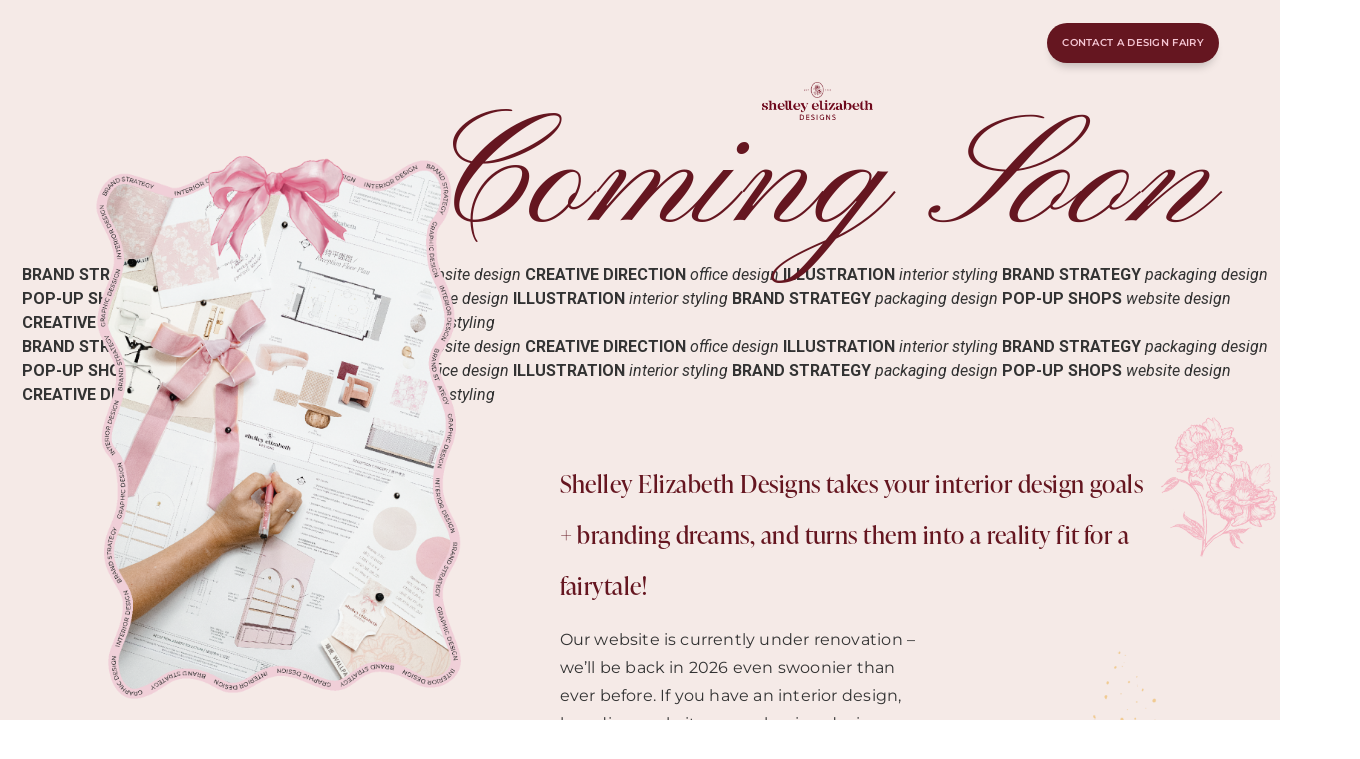

--- FILE ---
content_type: text/html; charset=UTF-8
request_url: https://shelleyelizabethdesigns.com/an-australian-girl-in-paris/laudree/
body_size: 19020
content:
<!DOCTYPE html>
<html lang="en-US">
<head>
	<meta charset="UTF-8">
		<meta name='robots' content='index, follow, max-image-preview:large, max-snippet:-1, max-video-preview:-1' />

	<!-- This site is optimized with the Yoast SEO plugin v26.7 - https://yoast.com/wordpress/plugins/seo/ -->
	<title>laudree - Shelley Elizabeth Designs</title><link rel="preload" as="style" href="https://fonts.googleapis.com/css?family=Roboto%3A100%2C100italic%2C200%2C200italic%2C300%2C300italic%2C400%2C400italic%2C500%2C500italic%2C600%2C600italic%2C700%2C700italic%2C800%2C800italic%2C900%2C900italic%7CPinyon%20Script%3A100%2C100italic%2C200%2C200italic%2C300%2C300italic%2C400%2C400italic%2C500%2C500italic%2C600%2C600italic%2C700%2C700italic%2C800%2C800italic%2C900%2C900italic%7CMontserrat%3A100%2C100i%2C200%2C200i%2C300%2C300i%2C400%2C400i%2C500%2C500i%2C600%2C600i%2C700%2C700i%2C800%2C800i%2C900%2C900i&#038;display=swap" /><link rel="stylesheet" href="https://fonts.googleapis.com/css?family=Roboto%3A100%2C100italic%2C200%2C200italic%2C300%2C300italic%2C400%2C400italic%2C500%2C500italic%2C600%2C600italic%2C700%2C700italic%2C800%2C800italic%2C900%2C900italic%7CPinyon%20Script%3A100%2C100italic%2C200%2C200italic%2C300%2C300italic%2C400%2C400italic%2C500%2C500italic%2C600%2C600italic%2C700%2C700italic%2C800%2C800italic%2C900%2C900italic%7CMontserrat%3A100%2C100i%2C200%2C200i%2C300%2C300i%2C400%2C400i%2C500%2C500i%2C600%2C600i%2C700%2C700i%2C800%2C800i%2C900%2C900i&#038;display=swap" media="print" onload="this.media='all'" /><noscript><link rel="stylesheet" href="https://fonts.googleapis.com/css?family=Roboto%3A100%2C100italic%2C200%2C200italic%2C300%2C300italic%2C400%2C400italic%2C500%2C500italic%2C600%2C600italic%2C700%2C700italic%2C800%2C800italic%2C900%2C900italic%7CPinyon%20Script%3A100%2C100italic%2C200%2C200italic%2C300%2C300italic%2C400%2C400italic%2C500%2C500italic%2C600%2C600italic%2C700%2C700italic%2C800%2C800italic%2C900%2C900italic%7CMontserrat%3A100%2C100i%2C200%2C200i%2C300%2C300i%2C400%2C400i%2C500%2C500i%2C600%2C600i%2C700%2C700i%2C800%2C800i%2C900%2C900i&#038;display=swap" /></noscript>
	<link rel="canonical" href="https://shelleyelizabethdesigns.com/an-australian-girl-in-paris/laudree/" />
	<meta property="og:locale" content="en_US" />
	<meta property="og:type" content="article" />
	<meta property="og:title" content="laudree - Shelley Elizabeth Designs" />
	<meta property="og:url" content="https://shelleyelizabethdesigns.com/an-australian-girl-in-paris/laudree/" />
	<meta property="og:site_name" content="Shelley Elizabeth Designs" />
	<meta property="article:publisher" content="https://www.facebook.com/FromShelleyWithLove/" />
	<meta property="og:image" content="https://shelleyelizabethdesigns.com/an-australian-girl-in-paris/laudree" />
	<meta property="og:image:width" content="700" />
	<meta property="og:image:height" content="467" />
	<meta property="og:image:type" content="image/jpeg" />
	<script type="application/ld+json" class="yoast-schema-graph">{"@context":"https://schema.org","@graph":[{"@type":"WebPage","@id":"https://shelleyelizabethdesigns.com/an-australian-girl-in-paris/laudree/","url":"https://shelleyelizabethdesigns.com/an-australian-girl-in-paris/laudree/","name":"laudree - Shelley Elizabeth Designs","isPartOf":{"@id":"https://shelleyelizabethdesigns.com/#website"},"primaryImageOfPage":{"@id":"https://shelleyelizabethdesigns.com/an-australian-girl-in-paris/laudree/#primaryimage"},"image":{"@id":"https://shelleyelizabethdesigns.com/an-australian-girl-in-paris/laudree/#primaryimage"},"thumbnailUrl":"https://shelleyelizabethdesigns.com/wp-content/uploads/2015/09/laudree.jpg","datePublished":"2015-09-22T12:39:22+00:00","breadcrumb":{"@id":"https://shelleyelizabethdesigns.com/an-australian-girl-in-paris/laudree/#breadcrumb"},"inLanguage":"en-US","potentialAction":[{"@type":"ReadAction","target":["https://shelleyelizabethdesigns.com/an-australian-girl-in-paris/laudree/"]}]},{"@type":"ImageObject","inLanguage":"en-US","@id":"https://shelleyelizabethdesigns.com/an-australian-girl-in-paris/laudree/#primaryimage","url":"https://shelleyelizabethdesigns.com/wp-content/uploads/2015/09/laudree.jpg","contentUrl":"https://shelleyelizabethdesigns.com/wp-content/uploads/2015/09/laudree.jpg","width":700,"height":467},{"@type":"BreadcrumbList","@id":"https://shelleyelizabethdesigns.com/an-australian-girl-in-paris/laudree/#breadcrumb","itemListElement":[{"@type":"ListItem","position":1,"name":"Home","item":"https://shelleyelizabethdesigns.com/"},{"@type":"ListItem","position":2,"name":"An Australian Girl in Paris","item":"https://shelleyelizabethdesigns.com/an-australian-girl-in-paris/"},{"@type":"ListItem","position":3,"name":"laudree"}]},{"@type":"WebSite","@id":"https://shelleyelizabethdesigns.com/#website","url":"https://shelleyelizabethdesigns.com/","name":"Shelley Elizabeth Designs","description":"Where your Interior Design &amp; Strategic Branding wildest dreams tell a story fit for a real life fairytale!","publisher":{"@id":"https://shelleyelizabethdesigns.com/#organization"},"potentialAction":[{"@type":"SearchAction","target":{"@type":"EntryPoint","urlTemplate":"https://shelleyelizabethdesigns.com/?s={search_term_string}"},"query-input":{"@type":"PropertyValueSpecification","valueRequired":true,"valueName":"search_term_string"}}],"inLanguage":"en-US"},{"@type":"Organization","@id":"https://shelleyelizabethdesigns.com/#organization","name":"From Shelley With Love","url":"https://shelleyelizabethdesigns.com/","logo":{"@type":"ImageObject","inLanguage":"en-US","@id":"https://shelleyelizabethdesigns.com/#/schema/logo/image/","url":"https://shelleyelizabethdesigns.com/wp-content/uploads/2016/02/cropped-from-shelley-with-love-logo-2016.jpg","contentUrl":"https://shelleyelizabethdesigns.com/wp-content/uploads/2016/02/cropped-from-shelley-with-love-logo-2016.jpg","width":980,"height":300,"caption":"From Shelley With Love"},"image":{"@id":"https://shelleyelizabethdesigns.com/#/schema/logo/image/"},"sameAs":["https://www.facebook.com/FromShelleyWithLove/","https://x.com/ShelleyWithLove","https://www.instagram.com/fromshelleywithlove/","https://www.pinterest.com/shelleywithlove/","https://www.youtube.com/c/fromshelleywithlove"]}]}</script>
	<!-- / Yoast SEO plugin. -->


<link rel='dns-prefetch' href='//secure.gravatar.com' />
<link rel='dns-prefetch' href='//stats.wp.com' />
<link rel='dns-prefetch' href='//v0.wordpress.com' />
<link href='https://fonts.gstatic.com' crossorigin rel='preconnect' />
<link rel='preconnect' href='//c0.wp.com' />
<link rel="alternate" type="application/rss+xml" title="Shelley Elizabeth Designs &raquo; Feed" href="https://shelleyelizabethdesigns.com/feed/" />
<link rel="alternate" type="application/rss+xml" title="Shelley Elizabeth Designs &raquo; Comments Feed" href="https://shelleyelizabethdesigns.com/comments/feed/" />
<link rel="alternate" title="oEmbed (JSON)" type="application/json+oembed" href="https://shelleyelizabethdesigns.com/wp-json/oembed/1.0/embed?url=https%3A%2F%2Fshelleyelizabethdesigns.com%2Fan-australian-girl-in-paris%2Flaudree%2F" />
<link rel="alternate" title="oEmbed (XML)" type="text/xml+oembed" href="https://shelleyelizabethdesigns.com/wp-json/oembed/1.0/embed?url=https%3A%2F%2Fshelleyelizabethdesigns.com%2Fan-australian-girl-in-paris%2Flaudree%2F&#038;format=xml" />
		<!-- This site uses the Google Analytics by ExactMetrics plugin v8.11.1 - Using Analytics tracking - https://www.exactmetrics.com/ -->
		<!-- Note: ExactMetrics is not currently configured on this site. The site owner needs to authenticate with Google Analytics in the ExactMetrics settings panel. -->
					<!-- No tracking code set -->
				<!-- / Google Analytics by ExactMetrics -->
		<link rel="stylesheet" type="text/css" href="https://use.typekit.net/ysv2pwm.css"><style id='wp-img-auto-sizes-contain-inline-css'>
img:is([sizes=auto i],[sizes^="auto," i]){contain-intrinsic-size:3000px 1500px}
/*# sourceURL=wp-img-auto-sizes-contain-inline-css */
</style>
<style id='wp-emoji-styles-inline-css'>

	img.wp-smiley, img.emoji {
		display: inline !important;
		border: none !important;
		box-shadow: none !important;
		height: 1em !important;
		width: 1em !important;
		margin: 0 0.07em !important;
		vertical-align: -0.1em !important;
		background: none !important;
		padding: 0 !important;
	}
/*# sourceURL=wp-emoji-styles-inline-css */
</style>
<link rel='stylesheet' id='mediaelement-css' href='https://c0.wp.com/c/6.9/wp-includes/js/mediaelement/mediaelementplayer-legacy.min.css' media='all' />
<link rel='stylesheet' id='wp-mediaelement-css' href='https://c0.wp.com/c/6.9/wp-includes/js/mediaelement/wp-mediaelement.min.css' media='all' />
<style id='jetpack-sharing-buttons-style-inline-css'>
.jetpack-sharing-buttons__services-list{display:flex;flex-direction:row;flex-wrap:wrap;gap:0;list-style-type:none;margin:5px;padding:0}.jetpack-sharing-buttons__services-list.has-small-icon-size{font-size:12px}.jetpack-sharing-buttons__services-list.has-normal-icon-size{font-size:16px}.jetpack-sharing-buttons__services-list.has-large-icon-size{font-size:24px}.jetpack-sharing-buttons__services-list.has-huge-icon-size{font-size:36px}@media print{.jetpack-sharing-buttons__services-list{display:none!important}}.editor-styles-wrapper .wp-block-jetpack-sharing-buttons{gap:0;padding-inline-start:0}ul.jetpack-sharing-buttons__services-list.has-background{padding:1.25em 2.375em}
/*# sourceURL=https://shelleyelizabethdesigns.com/wp-content/plugins/jetpack/_inc/blocks/sharing-buttons/view.css */
</style>
<style id='global-styles-inline-css'>
:root{--wp--preset--aspect-ratio--square: 1;--wp--preset--aspect-ratio--4-3: 4/3;--wp--preset--aspect-ratio--3-4: 3/4;--wp--preset--aspect-ratio--3-2: 3/2;--wp--preset--aspect-ratio--2-3: 2/3;--wp--preset--aspect-ratio--16-9: 16/9;--wp--preset--aspect-ratio--9-16: 9/16;--wp--preset--color--black: #000000;--wp--preset--color--cyan-bluish-gray: #abb8c3;--wp--preset--color--white: #ffffff;--wp--preset--color--pale-pink: #f78da7;--wp--preset--color--vivid-red: #cf2e2e;--wp--preset--color--luminous-vivid-orange: #ff6900;--wp--preset--color--luminous-vivid-amber: #fcb900;--wp--preset--color--light-green-cyan: #7bdcb5;--wp--preset--color--vivid-green-cyan: #00d084;--wp--preset--color--pale-cyan-blue: #8ed1fc;--wp--preset--color--vivid-cyan-blue: #0693e3;--wp--preset--color--vivid-purple: #9b51e0;--wp--preset--gradient--vivid-cyan-blue-to-vivid-purple: linear-gradient(135deg,rgb(6,147,227) 0%,rgb(155,81,224) 100%);--wp--preset--gradient--light-green-cyan-to-vivid-green-cyan: linear-gradient(135deg,rgb(122,220,180) 0%,rgb(0,208,130) 100%);--wp--preset--gradient--luminous-vivid-amber-to-luminous-vivid-orange: linear-gradient(135deg,rgb(252,185,0) 0%,rgb(255,105,0) 100%);--wp--preset--gradient--luminous-vivid-orange-to-vivid-red: linear-gradient(135deg,rgb(255,105,0) 0%,rgb(207,46,46) 100%);--wp--preset--gradient--very-light-gray-to-cyan-bluish-gray: linear-gradient(135deg,rgb(238,238,238) 0%,rgb(169,184,195) 100%);--wp--preset--gradient--cool-to-warm-spectrum: linear-gradient(135deg,rgb(74,234,220) 0%,rgb(151,120,209) 20%,rgb(207,42,186) 40%,rgb(238,44,130) 60%,rgb(251,105,98) 80%,rgb(254,248,76) 100%);--wp--preset--gradient--blush-light-purple: linear-gradient(135deg,rgb(255,206,236) 0%,rgb(152,150,240) 100%);--wp--preset--gradient--blush-bordeaux: linear-gradient(135deg,rgb(254,205,165) 0%,rgb(254,45,45) 50%,rgb(107,0,62) 100%);--wp--preset--gradient--luminous-dusk: linear-gradient(135deg,rgb(255,203,112) 0%,rgb(199,81,192) 50%,rgb(65,88,208) 100%);--wp--preset--gradient--pale-ocean: linear-gradient(135deg,rgb(255,245,203) 0%,rgb(182,227,212) 50%,rgb(51,167,181) 100%);--wp--preset--gradient--electric-grass: linear-gradient(135deg,rgb(202,248,128) 0%,rgb(113,206,126) 100%);--wp--preset--gradient--midnight: linear-gradient(135deg,rgb(2,3,129) 0%,rgb(40,116,252) 100%);--wp--preset--font-size--small: 13px;--wp--preset--font-size--medium: 20px;--wp--preset--font-size--large: 36px;--wp--preset--font-size--x-large: 42px;--wp--preset--font-family--proxima-nova: proxima-nova;--wp--preset--font-family--joilie-script: joilie-script;--wp--preset--font-family--pinyon-script: pinyon-script;--wp--preset--spacing--20: 0.44rem;--wp--preset--spacing--30: 0.67rem;--wp--preset--spacing--40: 1rem;--wp--preset--spacing--50: 1.5rem;--wp--preset--spacing--60: 2.25rem;--wp--preset--spacing--70: 3.38rem;--wp--preset--spacing--80: 5.06rem;--wp--preset--shadow--natural: 6px 6px 9px rgba(0, 0, 0, 0.2);--wp--preset--shadow--deep: 12px 12px 50px rgba(0, 0, 0, 0.4);--wp--preset--shadow--sharp: 6px 6px 0px rgba(0, 0, 0, 0.2);--wp--preset--shadow--outlined: 6px 6px 0px -3px rgb(255, 255, 255), 6px 6px rgb(0, 0, 0);--wp--preset--shadow--crisp: 6px 6px 0px rgb(0, 0, 0);}:root { --wp--style--global--content-size: 800px;--wp--style--global--wide-size: 1200px; }:where(body) { margin: 0; }.wp-site-blocks > .alignleft { float: left; margin-right: 2em; }.wp-site-blocks > .alignright { float: right; margin-left: 2em; }.wp-site-blocks > .aligncenter { justify-content: center; margin-left: auto; margin-right: auto; }:where(.wp-site-blocks) > * { margin-block-start: 24px; margin-block-end: 0; }:where(.wp-site-blocks) > :first-child { margin-block-start: 0; }:where(.wp-site-blocks) > :last-child { margin-block-end: 0; }:root { --wp--style--block-gap: 24px; }:root :where(.is-layout-flow) > :first-child{margin-block-start: 0;}:root :where(.is-layout-flow) > :last-child{margin-block-end: 0;}:root :where(.is-layout-flow) > *{margin-block-start: 24px;margin-block-end: 0;}:root :where(.is-layout-constrained) > :first-child{margin-block-start: 0;}:root :where(.is-layout-constrained) > :last-child{margin-block-end: 0;}:root :where(.is-layout-constrained) > *{margin-block-start: 24px;margin-block-end: 0;}:root :where(.is-layout-flex){gap: 24px;}:root :where(.is-layout-grid){gap: 24px;}.is-layout-flow > .alignleft{float: left;margin-inline-start: 0;margin-inline-end: 2em;}.is-layout-flow > .alignright{float: right;margin-inline-start: 2em;margin-inline-end: 0;}.is-layout-flow > .aligncenter{margin-left: auto !important;margin-right: auto !important;}.is-layout-constrained > .alignleft{float: left;margin-inline-start: 0;margin-inline-end: 2em;}.is-layout-constrained > .alignright{float: right;margin-inline-start: 2em;margin-inline-end: 0;}.is-layout-constrained > .aligncenter{margin-left: auto !important;margin-right: auto !important;}.is-layout-constrained > :where(:not(.alignleft):not(.alignright):not(.alignfull)){max-width: var(--wp--style--global--content-size);margin-left: auto !important;margin-right: auto !important;}.is-layout-constrained > .alignwide{max-width: var(--wp--style--global--wide-size);}body .is-layout-flex{display: flex;}.is-layout-flex{flex-wrap: wrap;align-items: center;}.is-layout-flex > :is(*, div){margin: 0;}body .is-layout-grid{display: grid;}.is-layout-grid > :is(*, div){margin: 0;}body{padding-top: 0px;padding-right: 0px;padding-bottom: 0px;padding-left: 0px;}a:where(:not(.wp-element-button)){text-decoration: underline;}:root :where(.wp-element-button, .wp-block-button__link){background-color: #32373c;border-width: 0;color: #fff;font-family: inherit;font-size: inherit;font-style: inherit;font-weight: inherit;letter-spacing: inherit;line-height: inherit;padding-top: calc(0.667em + 2px);padding-right: calc(1.333em + 2px);padding-bottom: calc(0.667em + 2px);padding-left: calc(1.333em + 2px);text-decoration: none;text-transform: inherit;}.has-black-color{color: var(--wp--preset--color--black) !important;}.has-cyan-bluish-gray-color{color: var(--wp--preset--color--cyan-bluish-gray) !important;}.has-white-color{color: var(--wp--preset--color--white) !important;}.has-pale-pink-color{color: var(--wp--preset--color--pale-pink) !important;}.has-vivid-red-color{color: var(--wp--preset--color--vivid-red) !important;}.has-luminous-vivid-orange-color{color: var(--wp--preset--color--luminous-vivid-orange) !important;}.has-luminous-vivid-amber-color{color: var(--wp--preset--color--luminous-vivid-amber) !important;}.has-light-green-cyan-color{color: var(--wp--preset--color--light-green-cyan) !important;}.has-vivid-green-cyan-color{color: var(--wp--preset--color--vivid-green-cyan) !important;}.has-pale-cyan-blue-color{color: var(--wp--preset--color--pale-cyan-blue) !important;}.has-vivid-cyan-blue-color{color: var(--wp--preset--color--vivid-cyan-blue) !important;}.has-vivid-purple-color{color: var(--wp--preset--color--vivid-purple) !important;}.has-black-background-color{background-color: var(--wp--preset--color--black) !important;}.has-cyan-bluish-gray-background-color{background-color: var(--wp--preset--color--cyan-bluish-gray) !important;}.has-white-background-color{background-color: var(--wp--preset--color--white) !important;}.has-pale-pink-background-color{background-color: var(--wp--preset--color--pale-pink) !important;}.has-vivid-red-background-color{background-color: var(--wp--preset--color--vivid-red) !important;}.has-luminous-vivid-orange-background-color{background-color: var(--wp--preset--color--luminous-vivid-orange) !important;}.has-luminous-vivid-amber-background-color{background-color: var(--wp--preset--color--luminous-vivid-amber) !important;}.has-light-green-cyan-background-color{background-color: var(--wp--preset--color--light-green-cyan) !important;}.has-vivid-green-cyan-background-color{background-color: var(--wp--preset--color--vivid-green-cyan) !important;}.has-pale-cyan-blue-background-color{background-color: var(--wp--preset--color--pale-cyan-blue) !important;}.has-vivid-cyan-blue-background-color{background-color: var(--wp--preset--color--vivid-cyan-blue) !important;}.has-vivid-purple-background-color{background-color: var(--wp--preset--color--vivid-purple) !important;}.has-black-border-color{border-color: var(--wp--preset--color--black) !important;}.has-cyan-bluish-gray-border-color{border-color: var(--wp--preset--color--cyan-bluish-gray) !important;}.has-white-border-color{border-color: var(--wp--preset--color--white) !important;}.has-pale-pink-border-color{border-color: var(--wp--preset--color--pale-pink) !important;}.has-vivid-red-border-color{border-color: var(--wp--preset--color--vivid-red) !important;}.has-luminous-vivid-orange-border-color{border-color: var(--wp--preset--color--luminous-vivid-orange) !important;}.has-luminous-vivid-amber-border-color{border-color: var(--wp--preset--color--luminous-vivid-amber) !important;}.has-light-green-cyan-border-color{border-color: var(--wp--preset--color--light-green-cyan) !important;}.has-vivid-green-cyan-border-color{border-color: var(--wp--preset--color--vivid-green-cyan) !important;}.has-pale-cyan-blue-border-color{border-color: var(--wp--preset--color--pale-cyan-blue) !important;}.has-vivid-cyan-blue-border-color{border-color: var(--wp--preset--color--vivid-cyan-blue) !important;}.has-vivid-purple-border-color{border-color: var(--wp--preset--color--vivid-purple) !important;}.has-vivid-cyan-blue-to-vivid-purple-gradient-background{background: var(--wp--preset--gradient--vivid-cyan-blue-to-vivid-purple) !important;}.has-light-green-cyan-to-vivid-green-cyan-gradient-background{background: var(--wp--preset--gradient--light-green-cyan-to-vivid-green-cyan) !important;}.has-luminous-vivid-amber-to-luminous-vivid-orange-gradient-background{background: var(--wp--preset--gradient--luminous-vivid-amber-to-luminous-vivid-orange) !important;}.has-luminous-vivid-orange-to-vivid-red-gradient-background{background: var(--wp--preset--gradient--luminous-vivid-orange-to-vivid-red) !important;}.has-very-light-gray-to-cyan-bluish-gray-gradient-background{background: var(--wp--preset--gradient--very-light-gray-to-cyan-bluish-gray) !important;}.has-cool-to-warm-spectrum-gradient-background{background: var(--wp--preset--gradient--cool-to-warm-spectrum) !important;}.has-blush-light-purple-gradient-background{background: var(--wp--preset--gradient--blush-light-purple) !important;}.has-blush-bordeaux-gradient-background{background: var(--wp--preset--gradient--blush-bordeaux) !important;}.has-luminous-dusk-gradient-background{background: var(--wp--preset--gradient--luminous-dusk) !important;}.has-pale-ocean-gradient-background{background: var(--wp--preset--gradient--pale-ocean) !important;}.has-electric-grass-gradient-background{background: var(--wp--preset--gradient--electric-grass) !important;}.has-midnight-gradient-background{background: var(--wp--preset--gradient--midnight) !important;}.has-small-font-size{font-size: var(--wp--preset--font-size--small) !important;}.has-medium-font-size{font-size: var(--wp--preset--font-size--medium) !important;}.has-large-font-size{font-size: var(--wp--preset--font-size--large) !important;}.has-x-large-font-size{font-size: var(--wp--preset--font-size--x-large) !important;}.has-proxima-nova-font-family{font-family: var(--wp--preset--font-family--proxima-nova) !important;}.has-joilie-script-font-family{font-family: var(--wp--preset--font-family--joilie-script) !important;}.has-pinyon-script-font-family{font-family: var(--wp--preset--font-family--pinyon-script) !important;}
:root :where(.wp-block-pullquote){font-size: 1.5em;line-height: 1.6;}
/*# sourceURL=global-styles-inline-css */
</style>
<link rel='stylesheet' id='uaf_client_css-css' href='https://shelleyelizabethdesigns.com/wp-content/uploads/useanyfont/uaf.css?ver=1768861554' media='all' />
<link rel='stylesheet' id='hello-elementor-css' href='https://shelleyelizabethdesigns.com/wp-content/themes/hello-elementor/assets/css/reset.css?ver=3.4.5' media='all' />
<link rel='stylesheet' id='hello-elementor-theme-style-css' href='https://shelleyelizabethdesigns.com/wp-content/themes/hello-elementor/assets/css/theme.css?ver=3.4.5' media='all' />
<link rel='stylesheet' id='hello-elementor-header-footer-css' href='https://shelleyelizabethdesigns.com/wp-content/themes/hello-elementor/assets/css/header-footer.css?ver=3.4.5' media='all' />
<link rel='stylesheet' id='elementor-frontend-css' href='https://shelleyelizabethdesigns.com/wp-content/plugins/elementor/assets/css/frontend.min.css?ver=3.34.1' media='all' />
<link rel='stylesheet' id='widget-image-css' href='https://shelleyelizabethdesigns.com/wp-content/plugins/elementor/assets/css/widget-image.min.css?ver=3.34.1' media='all' />
<link rel='stylesheet' id='widget-nav-menu-css' href='https://shelleyelizabethdesigns.com/wp-content/plugins/elementor-pro/assets/css/widget-nav-menu.min.css?ver=3.34.0' media='all' />
<link rel='stylesheet' id='e-animation-slideInLeft-css' href='https://shelleyelizabethdesigns.com/wp-content/plugins/elementor/assets/lib/animations/styles/slideInLeft.min.css?ver=3.34.1' media='all' />
<link rel='stylesheet' id='e-animation-slideInRight-css' href='https://shelleyelizabethdesigns.com/wp-content/plugins/elementor/assets/lib/animations/styles/slideInRight.min.css?ver=3.34.1' media='all' />
<link rel='stylesheet' id='e-popup-css' href='https://shelleyelizabethdesigns.com/wp-content/plugins/elementor-pro/assets/css/conditionals/popup.min.css?ver=3.34.0' media='all' />
<link rel='stylesheet' id='elementor-icons-css' href='https://shelleyelizabethdesigns.com/wp-content/plugins/elementor/assets/lib/eicons/css/elementor-icons.min.css?ver=5.45.0' media='all' />
<link rel='stylesheet' id='elementor-post-26101-css' href='https://shelleyelizabethdesigns.com/wp-content/uploads/elementor/css/post-26101.css?ver=1768861685' media='all' />
<link rel='stylesheet' id='font-awesome-5-all-css' href='https://shelleyelizabethdesigns.com/wp-content/plugins/elementor/assets/lib/font-awesome/css/all.min.css?ver=3.34.1' media='all' />
<link rel='stylesheet' id='font-awesome-4-shim-css' href='https://shelleyelizabethdesigns.com/wp-content/plugins/elementor/assets/lib/font-awesome/css/v4-shims.min.css?ver=3.34.1' media='all' />
<link rel='stylesheet' id='pp-extensions-css' href='https://shelleyelizabethdesigns.com/wp-content/plugins/powerpack-elements/assets/css/min/extensions.min.css?ver=2.12.15' media='all' />
<link rel='stylesheet' id='pp-tooltip-css' href='https://shelleyelizabethdesigns.com/wp-content/plugins/powerpack-elements/assets/css/min/tooltip.min.css?ver=2.12.15' media='all' />
<link rel='stylesheet' id='widget-heading-css' href='https://shelleyelizabethdesigns.com/wp-content/plugins/elementor/assets/css/widget-heading.min.css?ver=3.34.1' media='all' />
<link rel='stylesheet' id='widget-social-icons-css' href='https://shelleyelizabethdesigns.com/wp-content/plugins/elementor/assets/css/widget-social-icons.min.css?ver=3.34.1' media='all' />
<link rel='stylesheet' id='e-apple-webkit-css' href='https://shelleyelizabethdesigns.com/wp-content/plugins/elementor/assets/css/conditionals/apple-webkit.min.css?ver=3.34.1' media='all' />
<link rel='stylesheet' id='elementor-post-11728-css' href='https://shelleyelizabethdesigns.com/wp-content/uploads/elementor/css/post-11728.css?ver=1768861685' media='all' />
<link rel='stylesheet' id='elementor-post-21778-css' href='https://shelleyelizabethdesigns.com/wp-content/uploads/elementor/css/post-21778.css?ver=1768861686' media='all' />
<link rel='stylesheet' id='hello-elementor-child-style-css' href='https://shelleyelizabethdesigns.com/wp-content/themes/hello-theme-child-master/style.css?ver=1.0.0' media='all' />
<link rel='stylesheet' id='ecs-styles-css' href='https://shelleyelizabethdesigns.com/wp-content/plugins/ele-custom-skin/assets/css/ecs-style.css?ver=3.1.9' media='all' />
<style id='rocket-lazyload-inline-css'>
.rll-youtube-player{position:relative;padding-bottom:56.23%;height:0;overflow:hidden;max-width:100%;}.rll-youtube-player:focus-within{outline: 2px solid currentColor;outline-offset: 5px;}.rll-youtube-player iframe{position:absolute;top:0;left:0;width:100%;height:100%;z-index:100;background:0 0}.rll-youtube-player img{bottom:0;display:block;left:0;margin:auto;max-width:100%;width:100%;position:absolute;right:0;top:0;border:none;height:auto;-webkit-transition:.4s all;-moz-transition:.4s all;transition:.4s all}.rll-youtube-player img:hover{-webkit-filter:brightness(75%)}.rll-youtube-player .play{height:100%;width:100%;left:0;top:0;position:absolute;background:url(https://shelleyelizabethdesigns.com/wp-content/plugins/wp-rocket/assets/img/youtube.png) no-repeat center;background-color: transparent !important;cursor:pointer;border:none;}.wp-embed-responsive .wp-has-aspect-ratio .rll-youtube-player{position:absolute;padding-bottom:0;width:100%;height:100%;top:0;bottom:0;left:0;right:0}
/*# sourceURL=rocket-lazyload-inline-css */
</style>


<link rel='stylesheet' id='elementor-gf-local-montserrat-css' href='https://shelleyelizabethdesigns.com/wp-content/uploads/elementor/google-fonts/css/montserrat.css?ver=1753285841' media='all' />
<link rel='stylesheet' id='elementor-icons-shared-0-css' href='https://shelleyelizabethdesigns.com/wp-content/plugins/elementor/assets/lib/font-awesome/css/fontawesome.min.css?ver=5.15.3' media='all' />
<link rel='stylesheet' id='elementor-icons-fa-brands-css' href='https://shelleyelizabethdesigns.com/wp-content/plugins/elementor/assets/lib/font-awesome/css/brands.min.css?ver=5.15.3' media='all' />
<link rel='stylesheet' id='elementor-icons-fa-solid-css' href='https://shelleyelizabethdesigns.com/wp-content/plugins/elementor/assets/lib/font-awesome/css/solid.min.css?ver=5.15.3' media='all' />

<script src="https://c0.wp.com/c/6.9/wp-includes/js/jquery/jquery.min.js" id="jquery-core-js" defer></script>


<script id="ecs_ajax_load-js-extra">
var ecs_ajax_params = {"ajaxurl":"https://shelleyelizabethdesigns.com/wp-admin/admin-ajax.php","posts":"{\"p\":11728,\"post_type\":\"elementor_library\",\"error\":\"\",\"m\":\"\",\"post_parent\":\"\",\"subpost\":\"\",\"subpost_id\":\"\",\"attachment\":\"\",\"attachment_id\":0,\"name\":\"\",\"pagename\":\"\",\"page_id\":0,\"second\":\"\",\"minute\":\"\",\"hour\":\"\",\"day\":0,\"monthnum\":0,\"year\":0,\"w\":0,\"category_name\":\"\",\"tag\":\"\",\"cat\":\"\",\"tag_id\":\"\",\"author\":\"\",\"author_name\":\"\",\"feed\":\"\",\"tb\":\"\",\"paged\":0,\"meta_key\":\"\",\"meta_value\":\"\",\"preview\":\"\",\"s\":\"\",\"sentence\":\"\",\"title\":\"\",\"fields\":\"all\",\"menu_order\":\"\",\"embed\":\"\",\"category__in\":[],\"category__not_in\":[],\"category__and\":[],\"post__in\":[],\"post__not_in\":[],\"post_name__in\":[],\"tag__in\":[],\"tag__not_in\":[],\"tag__and\":[],\"tag_slug__in\":[],\"tag_slug__and\":[],\"post_parent__in\":[],\"post_parent__not_in\":[],\"author__in\":[],\"author__not_in\":[],\"search_columns\":[],\"ignore_sticky_posts\":false,\"suppress_filters\":false,\"cache_results\":true,\"update_post_term_cache\":true,\"update_menu_item_cache\":false,\"lazy_load_term_meta\":true,\"update_post_meta_cache\":true,\"posts_per_page\":99,\"nopaging\":false,\"comments_per_page\":\"50\",\"no_found_rows\":false,\"order\":\"DESC\"}"};
//# sourceURL=ecs_ajax_load-js-extra
</script>


<link rel="https://api.w.org/" href="https://shelleyelizabethdesigns.com/wp-json/" /><link rel="alternate" title="JSON" type="application/json" href="https://shelleyelizabethdesigns.com/wp-json/wp/v2/elementor_library/11728" /><link rel="EditURI" type="application/rsd+xml" title="RSD" href="https://shelleyelizabethdesigns.com/xmlrpc.php?rsd" />
<meta name="generator" content="WordPress 6.9" />
<script type="text/javascript">
(function(url){
	if(/(?:Chrome\/26\.0\.1410\.63 Safari\/537\.31|WordfenceTestMonBot)/.test(navigator.userAgent)){ return; }
	var addEvent = function(evt, handler) {
		if (window.addEventListener) {
			document.addEventListener(evt, handler, false);
		} else if (window.attachEvent) {
			document.attachEvent('on' + evt, handler);
		}
	};
	var removeEvent = function(evt, handler) {
		if (window.removeEventListener) {
			document.removeEventListener(evt, handler, false);
		} else if (window.detachEvent) {
			document.detachEvent('on' + evt, handler);
		}
	};
	var evts = 'contextmenu dblclick drag dragend dragenter dragleave dragover dragstart drop keydown keypress keyup mousedown mousemove mouseout mouseover mouseup mousewheel scroll'.split(' ');
	var logHuman = function() {
		if (window.wfLogHumanRan) { return; }
		window.wfLogHumanRan = true;
		var wfscr = document.createElement('script');
		wfscr.type = 'text/javascript';
		wfscr.async = true;
		wfscr.src = url + '&r=' + Math.random();
		(document.getElementsByTagName('head')[0]||document.getElementsByTagName('body')[0]).appendChild(wfscr);
		for (var i = 0; i < evts.length; i++) {
			removeEvent(evts[i], logHuman);
		}
	};
	for (var i = 0; i < evts.length; i++) {
		addEvent(evts[i], logHuman);
	}
})('//shelleyelizabethdesigns.com/?wordfence_lh=1&hid=2DE137E1CFFE5578A8D83CE1D4DA7678');
</script>	<style>img#wpstats{display:none}</style>
				<style>#wp-admin-bar-elementor-maintenance-on > a { background-color: #dc3232; }
			#wp-admin-bar-elementor-maintenance-on > .ab-item:before { content: "\f160"; top: 2px; }</style>
		<meta name="generator" content="Elementor 3.34.1; features: additional_custom_breakpoints; settings: css_print_method-external, google_font-enabled, font_display-auto">
			<style>
				.e-con.e-parent:nth-of-type(n+4):not(.e-lazyloaded):not(.e-no-lazyload),
				.e-con.e-parent:nth-of-type(n+4):not(.e-lazyloaded):not(.e-no-lazyload) * {
					background-image: none !important;
				}
				@media screen and (max-height: 1024px) {
					.e-con.e-parent:nth-of-type(n+3):not(.e-lazyloaded):not(.e-no-lazyload),
					.e-con.e-parent:nth-of-type(n+3):not(.e-lazyloaded):not(.e-no-lazyload) * {
						background-image: none !important;
					}
				}
				@media screen and (max-height: 640px) {
					.e-con.e-parent:nth-of-type(n+2):not(.e-lazyloaded):not(.e-no-lazyload),
					.e-con.e-parent:nth-of-type(n+2):not(.e-lazyloaded):not(.e-no-lazyload) * {
						background-image: none !important;
					}
				}
			</style>
			<style class='wp-fonts-local'>
@font-face{font-family:proxima-nova;font-style:normal;font-weight:400;font-display:fallback;src:url('https://shelleyelizabethdesigns.com/wp-content/uploads/useanyfont/161108015409proxima-nova.woff2') format('woff2');}
@font-face{font-family:joilie-script;font-style:normal;font-weight:400;font-display:fallback;src:url('https://shelleyelizabethdesigns.com/wp-content/uploads/useanyfont/54Joilie-Script.woff2') format('woff2');}
@font-face{font-family:pinyon-script;font-style:normal;font-weight:500;font-display:fallback;src:url('https://shelleyelizabethdesigns.com/wp-content/uploads/useanyfont/6654Pinyon-Script.woff2') format('woff2');}
</style>
<link rel="icon" href="https://shelleyelizabethdesigns.com/wp-content/uploads/2020/02/ShelleyElizabethDesigns_Shop_IllustratedPeonies-100x100.png" sizes="32x32" />
<link rel="icon" href="https://shelleyelizabethdesigns.com/wp-content/uploads/2020/02/ShelleyElizabethDesigns_Shop_IllustratedPeonies.png" sizes="192x192" />
<link rel="apple-touch-icon" href="https://shelleyelizabethdesigns.com/wp-content/uploads/2020/02/ShelleyElizabethDesigns_Shop_IllustratedPeonies.png" />
<meta name="msapplication-TileImage" content="https://shelleyelizabethdesigns.com/wp-content/uploads/2020/02/ShelleyElizabethDesigns_Shop_IllustratedPeonies.png" />
<noscript><style id="rocket-lazyload-nojs-css">.rll-youtube-player, [data-lazy-src]{display:none !important;}</style></noscript>	<meta name="viewport" content="width=device-width, initial-scale=1.0, viewport-fit=cover" /></head>
<body class="wp-singular elementor_library-template elementor_library-template-elementor_canvas single single-elementor_library postid-11728 wp-embed-responsive wp-theme-hello-elementor wp-child-theme-hello-theme-child-master hello-elementor-default elementor-default elementor-template-canvas elementor-kit-26101 elementor-maintenance-mode">
			<div data-elementor-type="page" data-elementor-id="11728" class="elementor elementor-11728" data-elementor-post-type="elementor_library">
				<div class="elementor-element elementor-element-92ec770 e-con-full e-flex e-con e-parent" data-id="92ec770" data-element_type="container" data-settings="{&quot;background_background&quot;:&quot;classic&quot;}">
		<div class="elementor-element elementor-element-cde3c0c e-con-full e-flex e-con e-child" data-id="cde3c0c" data-element_type="container">
				<div class="elementor-element elementor-element-04240f7 elementor-align-right elementor-widget elementor-widget-button" data-id="04240f7" data-element_type="widget" data-widget_type="button.default">
				<div class="elementor-widget-container">
									<div class="elementor-button-wrapper">
					<a class="elementor-button elementor-button-link elementor-size-sm" href="mailto:hello@shelleyelizabethdesigns.com" target="_blank">
						<span class="elementor-button-content-wrapper">
									<span class="elementor-button-text">CONTACT A DESIGN FAIRY</span>
					</span>
					</a>
				</div>
								</div>
				</div>
				</div>
				</div>
		<div class="elementor-element elementor-element-58709a2 e-con-full e-flex e-con e-parent" data-id="58709a2" data-element_type="container" data-settings="{&quot;background_background&quot;:&quot;classic&quot;}">
		<div class="elementor-element elementor-element-7414b95 e-con-full e-flex e-con e-child" data-id="7414b95" data-element_type="container">
		<div class="elementor-element elementor-element-9c5524d e-con-full e-flex e-con e-child" data-id="9c5524d" data-element_type="container">
				<div class="elementor-element elementor-element-53f5430 elementor-widget elementor-widget-image" data-id="53f5430" data-element_type="widget" data-widget_type="image.default">
				<div class="elementor-widget-container">
															<img fetchpriority="high" decoding="async" width="994" height="1482" src="data:image/svg+xml,%3Csvg%20xmlns='http://www.w3.org/2000/svg'%20viewBox='0%200%20994%201482'%3E%3C/svg%3E" class="attachment-full size-full wp-image-25054" alt="Shelley Elizabeth Designs Under Construction" data-lazy-srcset="https://shelleyelizabethdesigns.com/wp-content/uploads/2019/07/Shelley-Elizabeth-Designs-Under-Construction.png 994w, https://shelleyelizabethdesigns.com/wp-content/uploads/2019/07/Shelley-Elizabeth-Designs-Under-Construction-201x300.png 201w, https://shelleyelizabethdesigns.com/wp-content/uploads/2019/07/Shelley-Elizabeth-Designs-Under-Construction-687x1024.png 687w, https://shelleyelizabethdesigns.com/wp-content/uploads/2019/07/Shelley-Elizabeth-Designs-Under-Construction-768x1145.png 768w" data-lazy-sizes="(max-width: 994px) 100vw, 994px" data-lazy-src="https://shelleyelizabethdesigns.com/wp-content/uploads/2019/07/Shelley-Elizabeth-Designs-Under-Construction.png" /><noscript><img fetchpriority="high" decoding="async" width="994" height="1482" src="https://shelleyelizabethdesigns.com/wp-content/uploads/2019/07/Shelley-Elizabeth-Designs-Under-Construction.png" class="attachment-full size-full wp-image-25054" alt="Shelley Elizabeth Designs Under Construction" srcset="https://shelleyelizabethdesigns.com/wp-content/uploads/2019/07/Shelley-Elizabeth-Designs-Under-Construction.png 994w, https://shelleyelizabethdesigns.com/wp-content/uploads/2019/07/Shelley-Elizabeth-Designs-Under-Construction-201x300.png 201w, https://shelleyelizabethdesigns.com/wp-content/uploads/2019/07/Shelley-Elizabeth-Designs-Under-Construction-687x1024.png 687w, https://shelleyelizabethdesigns.com/wp-content/uploads/2019/07/Shelley-Elizabeth-Designs-Under-Construction-768x1145.png 768w" sizes="(max-width: 994px) 100vw, 994px" /></noscript>															</div>
				</div>
		<div class="elementor-element elementor-element-577aaea e-con-full e-flex e-con e-child" data-id="577aaea" data-element_type="container">
				<div class="elementor-element elementor-element-405c681 elementor-widget elementor-widget-image" data-id="405c681" data-element_type="widget" data-widget_type="image.default">
				<div class="elementor-widget-container">
															<img decoding="async" width="2000" height="678" src="data:image/svg+xml,%3Csvg%20xmlns='http://www.w3.org/2000/svg'%20viewBox='0%200%202000%20678'%3E%3C/svg%3E" class="attachment-full size-full wp-image-25055" alt="Shelley Elizabeth Designs Logo" data-lazy-srcset="https://shelleyelizabethdesigns.com/wp-content/uploads/2019/07/SED-Mullberry-Logo.png 2000w, https://shelleyelizabethdesigns.com/wp-content/uploads/2019/07/SED-Mullberry-Logo-300x102.png 300w, https://shelleyelizabethdesigns.com/wp-content/uploads/2019/07/SED-Mullberry-Logo-1024x347.png 1024w, https://shelleyelizabethdesigns.com/wp-content/uploads/2019/07/SED-Mullberry-Logo-768x260.png 768w, https://shelleyelizabethdesigns.com/wp-content/uploads/2019/07/SED-Mullberry-Logo-1536x521.png 1536w" data-lazy-sizes="(max-width: 2000px) 100vw, 2000px" data-lazy-src="https://shelleyelizabethdesigns.com/wp-content/uploads/2019/07/SED-Mullberry-Logo.png" /><noscript><img decoding="async" width="2000" height="678" src="https://shelleyelizabethdesigns.com/wp-content/uploads/2019/07/SED-Mullberry-Logo.png" class="attachment-full size-full wp-image-25055" alt="Shelley Elizabeth Designs Logo" srcset="https://shelleyelizabethdesigns.com/wp-content/uploads/2019/07/SED-Mullberry-Logo.png 2000w, https://shelleyelizabethdesigns.com/wp-content/uploads/2019/07/SED-Mullberry-Logo-300x102.png 300w, https://shelleyelizabethdesigns.com/wp-content/uploads/2019/07/SED-Mullberry-Logo-1024x347.png 1024w, https://shelleyelizabethdesigns.com/wp-content/uploads/2019/07/SED-Mullberry-Logo-768x260.png 768w, https://shelleyelizabethdesigns.com/wp-content/uploads/2019/07/SED-Mullberry-Logo-1536x521.png 1536w" sizes="(max-width: 2000px) 100vw, 2000px" /></noscript>															</div>
				</div>
				<div class="elementor-element elementor-element-5837f21 elementor-widget elementor-widget-heading" data-id="5837f21" data-element_type="widget" data-widget_type="heading.default">
				<div class="elementor-widget-container">
					<h1 class="elementor-heading-title elementor-size-default">Coming <span class="SOON"><i>Soon</i></span></h1>				</div>
				</div>
				<div class="elementor-element elementor-element-7318f86 elementor-widget elementor-widget-html" data-id="7318f86" data-element_type="widget" data-widget_type="html.default">
				<div class="elementor-widget-container">
					<div class="marquee">
	<div class="marquee_group">
		<span><strong>BRAND STRATEGY</strong> <i>packaging design</i> <strong>POP-UP SHOPS</strong> <i>website design</i> <strong>CREATIVE DIRECTION</strong> <i>office design</i> <strong>ILLUSTRATION</strong> <i>interior styling</i> </span>
		<span><strong>BRAND STRATEGY</strong> <i>packaging design</i> <strong>POP-UP SHOPS</strong> <i>website design</i> <strong>CREATIVE DIRECTION</strong> <i>office design</i> <strong>ILLUSTRATION</strong> <i>interior styling</i> </span>
		<span><strong>BRAND STRATEGY</strong> <i>packaging design</i> <strong>POP-UP SHOPS</strong> <i>website design</i> <strong>CREATIVE DIRECTION</strong> <i>office design</i> <strong>ILLUSTRATION</strong> <i>interior styling</i> </span>
	</div>
<div class="marquee_group" aria-hidden="true">
	<span><strong>BRAND STRATEGY</strong> <i>packaging design</i> <strong>POP-UP SHOPS</strong> <i>website design</i> <strong>CREATIVE DIRECTION</strong> <i>office design</i> <strong>ILLUSTRATION</strong> <i>interior styling</i> </span>
	<span><strong>BRAND STRATEGY</strong> <i>packaging design</i> <strong>POP-UP SHOPS</strong> <i>website design</i> <strong>CREATIVE DIRECTION</strong> <i>office design</i> <strong>ILLUSTRATION</strong> <i>interior styling</i> </span>
	<span><strong>BRAND STRATEGY</strong> <i>packaging design</i> <strong>POP-UP SHOPS</strong> <i>website design</i> <strong>CREATIVE DIRECTION</strong> <i>office design</i> <strong>ILLUSTRATION</strong> <i>interior styling</i> </span>
</div>
</div>					</div>
				</div>
				<div class="elementor-element elementor-element-63a154a elementor-widget elementor-widget-text-editor" data-id="63a154a" data-element_type="widget" data-widget_type="text-editor.default">
				<div class="elementor-widget-container">
									<p>Shelley Elizabeth Designs takes your interior design goals + branding dreams, and turns them into a reality fit for a fairytale!</p>								</div>
				</div>
				<div class="elementor-element elementor-element-c92ac8a elementor-widget elementor-widget-text-editor" data-id="c92ac8a" data-element_type="widget" data-widget_type="text-editor.default">
				<div class="elementor-widget-container">
									<p>Our website is currently under renovation &#8211; we&#8217;ll be back in 2026 even swoonier than ever before. If you have an interior design, branding, website, or packaging design project you need help with, please contact us.</p>								</div>
				</div>
				<div class="elementor-element elementor-element-93db176 elementor-absolute elementor-hidden-mobile elementor-widget elementor-widget-image" data-id="93db176" data-element_type="widget" data-settings="{&quot;_position&quot;:&quot;absolute&quot;}" data-widget_type="image.default">
				<div class="elementor-widget-container">
															<img decoding="async" width="439" height="514" src="data:image/svg+xml,%3Csvg%20xmlns='http://www.w3.org/2000/svg'%20viewBox='0%200%20439%20514'%3E%3C/svg%3E" class="attachment-full size-full wp-image-24439" alt="" data-lazy-srcset="https://shelleyelizabethdesigns.com/wp-content/uploads/2022/05/Blooming_Peonies_Bullets.png 439w, https://shelleyelizabethdesigns.com/wp-content/uploads/2022/05/Blooming_Peonies_Bullets-256x300.png 256w, https://shelleyelizabethdesigns.com/wp-content/uploads/2022/05/Blooming_Peonies_Bullets-300x351.png 300w" data-lazy-sizes="(max-width: 439px) 100vw, 439px" data-lazy-src="https://shelleyelizabethdesigns.com/wp-content/uploads/2022/05/Blooming_Peonies_Bullets.png" /><noscript><img decoding="async" width="439" height="514" src="https://shelleyelizabethdesigns.com/wp-content/uploads/2022/05/Blooming_Peonies_Bullets.png" class="attachment-full size-full wp-image-24439" alt="" srcset="https://shelleyelizabethdesigns.com/wp-content/uploads/2022/05/Blooming_Peonies_Bullets.png 439w, https://shelleyelizabethdesigns.com/wp-content/uploads/2022/05/Blooming_Peonies_Bullets-256x300.png 256w, https://shelleyelizabethdesigns.com/wp-content/uploads/2022/05/Blooming_Peonies_Bullets-300x351.png 300w" sizes="(max-width: 439px) 100vw, 439px" /></noscript>															</div>
				</div>
				</div>
				</div>
				</div>
				</div>
		<div class="elementor-element elementor-element-0e18f71 e-con-full e-flex e-con e-parent" data-id="0e18f71" data-element_type="container" data-settings="{&quot;background_background&quot;:&quot;classic&quot;}">
		<div class="elementor-element elementor-element-e369156 e-con-full e-flex e-con e-child" data-id="e369156" data-element_type="container">
				<div class="elementor-element elementor-element-79aae5d elementor-widget elementor-widget-heading" data-id="79aae5d" data-element_type="widget" data-widget_type="heading.default">
				<div class="elementor-widget-container">
					<h2 class="elementor-heading-title elementor-size-default">JOIN US</h2>				</div>
				</div>
				<div class="elementor-element elementor-element-9dfc24a elementor-widget elementor-widget-heading" data-id="9dfc24a" data-element_type="widget" data-widget_type="heading.default">
				<div class="elementor-widget-container">
					<h2 class="elementor-heading-title elementor-size-default">The Darling Edit</h2>				</div>
				</div>
				<div class="elementor-element elementor-element-8f0711e elementor-widget elementor-widget-text-editor" data-id="8f0711e" data-element_type="widget" data-widget_type="text-editor.default">
				<div class="elementor-widget-container">
									<p>Our <i>free </i>bingeworthy design email-newsletter where we share behind-the-scenes, peeks at secret projects, case studies, and all the beauty, fashion, and lifestyle things we&#8217;re loving!</p>								</div>
				</div>
				<div class="elementor-element elementor-element-97f3d7e elementor-widget elementor-widget-html" data-id="97f3d7e" data-element_type="widget" data-widget_type="html.default">
				<div class="elementor-widget-container">
					

<style>
  [data-ff-el="root"].ff-672061213c9e4a422d762eee *,
  [data-ff-el="root"].ff-672061213c9e4a422d762eee *::before,
  [data-ff-el="root"].ff-672061213c9e4a422d762eee *::after {
    box-sizing: border-box;
  }

  [data-ff-el="root"].ff-672061213c9e4a422d762eee [tabindex="-1"]:focus {
    outline: none !important;
  }

  [data-ff-el="root"].ff-672061213c9e4a422d762eee h1,
  [data-ff-el="root"].ff-672061213c9e4a422d762eee h2,
  [data-ff-el="root"].ff-672061213c9e4a422d762eee h3,
  [data-ff-el="root"].ff-672061213c9e4a422d762eee h4,
  [data-ff-el="root"].ff-672061213c9e4a422d762eee h5,
  [data-ff-el="root"].ff-672061213c9e4a422d762eee h6 {
    margin-top: 0;
    margin-bottom: 0.7em;
  }

  [data-ff-el="root"].ff-672061213c9e4a422d762eee p {
    margin-top: 0;
    margin-bottom: 1rem;
  }

  [data-ff-el="root"].ff-672061213c9e4a422d762eee ol,
  [data-ff-el="root"].ff-672061213c9e4a422d762eee ul,
  [data-ff-el="root"].ff-672061213c9e4a422d762eee dl {
    margin-top: 0;
    margin-bottom: 1.4rem;
  }

  [data-ff-el="root"].ff-672061213c9e4a422d762eee ol ol,
  [data-ff-el="root"].ff-672061213c9e4a422d762eee ul ul,
  [data-ff-el="root"].ff-672061213c9e4a422d762eee ol ul,
  [data-ff-el="root"].ff-672061213c9e4a422d762eee ul ol {
    margin-bottom: 0;
  }

  [data-ff-el="root"].ff-672061213c9e4a422d762eee b,
  [data-ff-el="root"].ff-672061213c9e4a422d762eee strong {
    font-weight: bolder;
  }

  [data-ff-el="root"].ff-672061213c9e4a422d762eee small {
    font-size: 80%;
  }

  [data-ff-el="root"].ff-672061213c9e4a422d762eee sub,
  [data-ff-el="root"].ff-672061213c9e4a422d762eee sup {
    position: relative;
    font-size: 75%;
    line-height: 0;
    vertical-align: baseline;
  }

  [data-ff-el="root"].ff-672061213c9e4a422d762eee sub {
    bottom: -0.25em;
  }

  [data-ff-el="root"].ff-672061213c9e4a422d762eee sup {
    top: -0.5em;
  }

  [data-ff-el="root"].ff-672061213c9e4a422d762eee {
    color: #000000;
    text-decoration: none;
    background-color: transparent;
    -webkit-text-decoration-skip: objects;
  }

  [data-ff-el="root"].ff-672061213c9e4a422d762eee a:hover {
    color: #4396fd;
    text-decoration: none;
  }

  [data-ff-el="root"].ff-672061213c9e4a422d762eee img {
    border-style: none;
    vertical-align: middle;
  }

  [data-ff-el="root"].ff-672061213c9e4a422d762eee svg:not(:root) {
    overflow: hidden;
  }

  [data-ff-el="root"].ff-672061213c9e4a422d762eee,
  [data-ff-el="root"].ff-672061213c9e4a422d762eee area,
  [data-ff-el="root"].ff-672061213c9e4a422d762eee button,
  [data-ff-el="root"].ff-672061213c9e4a422d762eee [role="button"],
  [data-ff-el="root"].ff-672061213c9e4a422d762eee input,
  [data-ff-el="root"].ff-672061213c9e4a422d762eee label,
  [data-ff-el="root"].ff-672061213c9e4a422d762eee select,
  [data-ff-el="root"].ff-672061213c9e4a422d762eee summary,
  [data-ff-el="root"].ff-672061213c9e4a422d762eee textarea {
    touch-action: manipulation;
  }

  [data-ff-el="root"].ff-672061213c9e4a422d762eee label {
    display: inline-block;
    font-weight: bolder;
    margin-bottom: 0.7rem;
  }

  [data-ff-el="root"].ff-672061213c9e4a422d762eee button:focus {
    outline: 1px dotted;
  }

  [data-ff-el="root"].ff-672061213c9e4a422d762eee input,
  [data-ff-el="root"].ff-672061213c9e4a422d762eee button,
  [data-ff-el="root"].ff-672061213c9e4a422d762eee select,
  [data-ff-el="root"].ff-672061213c9e4a422d762eee optgroup,
  [data-ff-el="root"].ff-672061213c9e4a422d762eee textarea {
    margin: 0;
    font-size: inherit;
    font-family: inherit;
    line-height: inherit;
  }

  [data-ff-el="root"].ff-672061213c9e4a422d762eee button,
  [data-ff-el="root"].ff-672061213c9e4a422d762eee input {
    overflow: visible;
  }

  [data-ff-el="root"].ff-672061213c9e4a422d762eee button,
  [data-ff-el="root"].ff-672061213c9e4a422d762eee select {
    text-transform: none;
  }

  [data-ff-el="root"].ff-672061213c9e4a422d762eee button,
  html[data-ff-el="root"].ff-672061213c9e4a422d762eee [type="button"],
  [data-ff-el="root"].ff-672061213c9e4a422d762eee [type="reset"],
  [data-ff-el="root"].ff-672061213c9e4a422d762eee [type="submit"] {
    -webkit-appearance: button;
  }

  [data-ff-el="root"].ff-672061213c9e4a422d762eee button::-moz-focus-inner,
  [data-ff-el="root"].ff-672061213c9e4a422d762eee [type="button"]::-moz-focus-inner,
  [data-ff-el="root"].ff-672061213c9e4a422d762eee [type="reset"]::-moz-focus-inner,
  [data-ff-el="root"].ff-672061213c9e4a422d762eee [type="submit"]::-moz-focus-inner {
    padding: 0;
    border-style: none;
  }

  [data-ff-el="root"].ff-672061213c9e4a422d762eee input[type="radio"],
  [data-ff-el="root"].ff-672061213c9e4a422d762eee input[type="checkbox"] {
    padding: 0;
    box-sizing: border-box;
  }

  [data-ff-el="root"].ff-672061213c9e4a422d762eee input[type="date"],
  [data-ff-el="root"].ff-672061213c9e4a422d762eee input[type="time"],
  [data-ff-el="root"].ff-672061213c9e4a422d762eee input[type="datetime-local"],
  [data-ff-el="root"].ff-672061213c9e4a422d762eee input[type="month"] {
    -webkit-appearance: listbox;
  }

  [data-ff-el="root"].ff-672061213c9e4a422d762eee textarea {
    resize: vertical;
    overflow: auto;
  }

  [data-ff-el="root"].ff-672061213c9e4a422d762eee [type="number"]::-webkit-inner-spin-button,
  [data-ff-el="root"].ff-672061213c9e4a422d762eee [type="number"]::-webkit-outer-spin-button {
    height: auto;
  }

  [data-ff-el="root"].ff-672061213c9e4a422d762eee [type="search"] {
    outline-offset: -2px;
    -webkit-appearance: none;
  }

  [data-ff-el="root"].ff-672061213c9e4a422d762eee [type="search"]::-webkit-search-cancel-button,
  [data-ff-el="root"].ff-672061213c9e4a422d762eee [type="search"]::-webkit-search-decoration {
    -webkit-appearance: none;
  }

  [data-ff-el="root"].ff-672061213c9e4a422d762eee ::-webkit-file-upload-button {
    font: inherit;
    -webkit-appearance: button;
  }

  [data-ff-el="root"].ff-672061213c9e4a422d762eee [hidden] {
    display: none !important;
  }

  [data-ff-el="root"].ff-672061213c9e4a422d762eee .fd-form-control {
    width: 100%;
    display: block;
    outline: none;
    position: relative;
    -webkit-appearance: none;
    -moz-appearance: none;
    appearance: none;
  }

  [data-ff-el="root"].ff-672061213c9e4a422d762eee .fd-form-control:focus {
    outline: none;
  }

  [data-ff-el="root"].ff-672061213c9e4a422d762eee .fd-form-control::-moz-placeholder {
    color: transparent !important;
    opacity: 0 !important;
  }

  [data-ff-el="root"].ff-672061213c9e4a422d762eee .fd-form-control::-ms-input-placeholder {
    color: transparent !important;
    opacity: 0 !important;
  }

  [data-ff-el="root"].ff-672061213c9e4a422d762eee .fd-form-control::placeholder {
    color: transparent !important;
    opacity: 0 !important;
  }

  [data-ff-el="root"].ff-672061213c9e4a422d762eee .fd-form-control:disabled {
    opacity: 1;
  }

  [data-ff-el="root"].ff-672061213c9e4a422d762eee .fd-form-label {
    top: 0;
    left: 0;
    right: 0;
    margin: 0;
    overflow: hidden;
    position: absolute;
    white-space: nowrap;
    text-overflow: ellipsis;
  }

  [data-ff-el="root"].ff-672061213c9e4a422d762eee .fd-form-control:not(:-moz-placeholder-shown)+.fd-form-label {
    opacity: 0;
  }

  [data-ff-el="root"].ff-672061213c9e4a422d762eee .fd-form-control:not(:placeholder-shown)+.fd-form-label {
    opacity: 0;
  }

  [data-ff-el="root"].ff-672061213c9e4a422d762eee .fd-form-description {
    margin: 5px 0 0 0;
    font-size: 0.8em;
  }

  [data-ff-el="root"].ff-672061213c9e4a422d762eee .fd-form-feedback {
    margin: 5px 0 0 0;
    font-size: 0.8em;
  }

  [data-ff-el="root"].ff-672061213c9e4a422d762eee .fd-form-group {
    margin: 0 0 15px;
    position: relative;
  }

  [data-ff-el="root"].ff-672061213c9e4a422d762eee .fd-form-group.fd-has-success .fd-form-feedback,
  [data-ff-el="root"].ff-672061213c9e4a422d762eee .fd-form-group.fd-has-success .fd-form-check {
    color: #02dba8 !important;
  }

  [data-ff-el="root"].ff-672061213c9e4a422d762eee .fd-form-group.fd-has-success .fd-form-control {
    color: #02dba8 !important;
    border-color: #02dba8 !important;
  }

  [data-ff-el="root"].ff-672061213c9e4a422d762eee .fd-form-group.fd-has-success .fd-form-feedback {
    display: block;
  }

  [data-ff-el="root"].ff-672061213c9e4a422d762eee .fd-form-group.fd-has-error .fd-form-feedback,
  [data-ff-el="root"].ff-672061213c9e4a422d762eee .fd-form-group.fd-has-error .fd-form-check {
    color: #eb3d3b !important;
  }

  [data-ff-el="root"].ff-672061213c9e4a422d762eee .fd-form-group.fd-has-error .fd-form-control {
    color: #eb3d3b !important;
    border-color: #eb3d3b !important;
  }

  [data-ff-el="root"].ff-672061213c9e4a422d762eee .fd-form-group.fd-has-error .fd-form-feedback {
    display: block;
  }

  [data-ff-el="root"].ff-672061213c9e4a422d762eee .fd-btn {
    cursor: pointer;
    display: inline-flex;
    outline: none;
    max-width: 100%;
    -webkit-appearance: none;
    -moz-appearance: none;
    appearance: none;
    font-style: normal;
    text-align: center;
    align-items: center;
    text-shadow: none;
    white-space: normal;
    justify-content: center;
    text-decoration: none;
  }

  [data-ff-el="root"].ff-672061213c9e4a422d762eee .fd-btn:hover {
    outline: none;
  }

  [data-ff-el="root"].ff-672061213c9e4a422d762eee .fd-btn:focus {
    outline: none;
  }

  [data-ff-el="root"].ff-672061213c9e4a422d762eee .fd-btn:disabled {
    opacity: 0.8;
  }

  [data-ff-el="root"].ff-672061213c9e4a422d762eee .fd-form-check {
    cursor: pointer;
    margin: 0;
    display: flex;
    position: relative;
    align-items: center;
    padding-left: 30px;
  }

  [data-ff-el="root"].ff-672061213c9e4a422d762eee .fd-form-check__input {
    top: 0;
    left: 0;
    width: 18px;
    height: 18px;
    opacity: 0;
    z-index: -1;
    position: absolute;
  }

  [data-ff-el="root"].ff-672061213c9e4a422d762eee .fd-form-check__checkmark {
    top: 0;
    left: 0;
    width: 18px;
    height: 18px;
    display: block;
    position: absolute;
    background-size: 18px;
    background-image: url("data:image/svg+xml,%3csvg width='20' height='20' viewBox='0 0 20 20' fill='none' xmlns='http://www.w3.org/2000/svg' %3e %3cpath d='M1 4C1 2.34315 2.34315 1 4 1H16C17.6569 1 19 2.34315 19 4V16C19 17.6569 17.6569 19 16 19H4C2.34315 19 1 17.6569 1 16V4Z' fill='white' /%3e %3cpath fill='black' fill-rule='evenodd' clip-rule='evenodd' d='M0.25 4C0.25 1.92893 1.92893 0.25 4 0.25H16C18.0711 0.25 19.75 1.92893 19.75 4V16C19.75 18.0711 18.0711 19.75 16 19.75H4C1.92893 19.75 0.25 18.0711 0.25 16V4ZM4 1.75C2.75736 1.75 1.75 2.75736 1.75 4V16C1.75 17.2426 2.75736 18.25 4 18.25H16C17.2426 18.25 18.25 17.2426 18.25 16V4C18.25 2.75736 17.2426 1.75 16 1.75H4Z' /%3e %3c/svg%3e");
    background-repeat: no-repeat;
    background-position: center center;
  }

  [data-ff-el="root"].ff-672061213c9e4a422d762eee .fd-form-check__label {
    flex: 1 1;
    margin: 0;
    font-size: 14px;
    text-align: left;
    word-break: break-word;
    font-weight: 400;
    line-height: 18px;
    letter-spacing: 0.01em;
  }

  [data-ff-el="root"].ff-672061213c9e4a422d762eee .fd-form-check__input:checked+.fd-form-check__checkmark::after {
    opacity: 1;
    z-index: 1;
    visibility: visible;
  }

  [data-ff-el="root"].ff-672061213c9e4a422d762eee .fd-form-check__checkmark::after {
    top: 0;
    left: 0;
    width: 18px;
    height: 18px;
    content: "";
    display: block;
    opacity: 0;
    z-index: 1;
    position: absolute;
    transition: opacity 0.4s, z-index 0.4s;
    visibility: inherit;
    background-size: 12px;
    background-image: url("data:image/svg+xml,%3csvg xmlns='http://www.w3.org/2000/svg' fill='black' width='12' height='10' viewBox='0 0 11.51 8.2' %3e %3ctitle%3echeck%3c/title%3e %3cpath d='M4.05%2c8.2A.74.74%2c0%2c0%2c1%2c3.52%2c8L.22%2c4.68A.75.75%2c0%2c0%2c1%2c1.28%2c3.62l3.3%2c3.3A.75.75%2c0%2c0%2c1%2c4.58%2c8%2c.74.74%2c0%2c0%2c1%2c4.05%2c8.2Z' /%3e %3cpath d='M4.06%2c8.2A.74.74%2c0%2c0%2c1%2c3.53%2c8a.75.75%2c0%2c0%2c1%2c0-1.06l6.7-6.7a.75.75%2c0%2c0%2c1%2c1.06%2c1.06L4.59%2c8A.74.74%2c0%2c0%2c1%2c4.06%2c8.2Z' /%3e %3c/svg%3e");
    background-repeat: no-repeat;
    background-position: center center;
  }

  [data-ff-el="root"].ff-672061213c9e4a422d762eee .fd-form-check__input:focus {
    outline: none;
  }

  [data-ff-el="root"].ff-672061213c9e4a422d762eee .fd-form-content {
    position: relative;
  }

  [data-ff-el="root"].ff-672061213c9e4a422d762eee .fd-has-success .fd-form-content {
    display: none;
  }

  [data-ff-el="root"].ff-672061213c9e4a422d762eee .fd-has-captcha .fd-form-content>*:not(.fd-form-captcha) {
    opacity: 0;
    visibility: hidden;
  }

  [data-ff-el="root"].ff-672061213c9e4a422d762eee .fd-form-captcha {
    top: 0;
    left: 0;
    width: 100%;
    height: 100%;
    display: flex;
    position: absolute;
    align-items: center;
    justify-content: flex-start;
  }

  [data-ff-el="root"].ff-672061213c9e4a422d762eee .fd-form-success {
    width: 100%;
    display: none;
  }

  [data-ff-el="root"].ff-672061213c9e4a422d762eee .fd-has-success .fd-form-success {
    display: block;
  }

  [data-ff-el="root"].ff-672061213c9e4a422d762eee .fd-form-success>*:last-child {
    margin-bottom: 0;
  }

  [data-ff-el="root"].ff-672061213c9e4a422d762eee .fd-form-error {
    display: none;
  }

  [data-ff-el="root"].ff-672061213c9e4a422d762eee .fd-has-error .fd-form-error {
    display: block;
  }

  [data-ff-el="root"].ff-672061213c9e4a422d762eee .fd-form-error>*:last-child {
    margin-bottom: 0;
  }

  [data-ff-el="root"].ff-672061213c9e4a422d762eee .fd-focus-visible,
  [data-ff-el="root"].ff-672061213c9e4a422d762eee .fd-form-check__input.fd-focus-visible+.fd-form-check__checkmark {
    outline: none;
    box-shadow: 0 0 0 2px #ffffff, 0 0 0 calc(2px + 4px) #000000 !important;
    transition: box-shadow 0.2s !important;
  }

  [data-ff-el="root"].ff-672061213c9e4a422d762eee .fd-focus-visible,
  [data-ff-el="root"].ff-672061213c9e4a422d762eee .fd-form-check__input.fd-focus-visible+.fd-form-check__checkmark {
    outline: none;
    box-shadow: 0 0 0 2px #ffffff, 0 0 0 calc(2px + 2px) #717171 !important;
    transition: box-shadow 0.2s !important;
  }

  [data-ff-el="root"].ff-672061213c9e4a422d762eee {
    background: transparent;
  }

  [data-ff-el="root"].ff-672061213c9e4a422d762eee .ff-672061213c9e4a422d762eee__container {
    margin: 0 auto;
    max-width: 1170px;
    background: transparent;
  }

  [data-ff-el="root"].ff-672061213c9e4a422d762eee .ff-672061213c9e4a422d762eee__form {
    color: #333333;
    width: 100%;
    margin: 0;
    padding: 10px;
    font-size: 16px;
    text-align: center;
    font-family: Helvetica, sans-serif;
    font-weight: 300;
    line-height: 1.6;
    letter-spacing: 0.1px;
    text-transform: none;
  }

  @media (max-width: 767px) {
    [data-ff-el="root"].ff-672061213c9e4a422d762eee .ff-672061213c9e4a422d762eee__form {
      word-wrap: anywhere;
      word-break: break-word;
      white-space: normal;
      overflow-wrap: break-word;
    }
  }



  [data-ff-el="root"].ff-672061213c9e4a422d762eee .ff-672061213c9e4a422d762eee__content {
    margin: -10px -5px 0;
    display: flex;
    flex-wrap: wrap;
    align-items: start;
    flex-direction: row;
    justify-content: center;
  }

  @media (max-width: 767px) {
    [data-ff-el="root"].ff-672061213c9e4a422d762eee .ff-672061213c9e4a422d762eee__content {
      display: block;
    }
  }

  [data-ff-el="root"].ff-672061213c9e4a422d762eee[data-ff-stage="success"] .ff-672061213c9e4a422d762eee__content {
    display: none;
  }

  [data-ff-el="root"].ff-672061213c9e4a422d762eee .ff-672061213c9e4a422d762eee__fields {
    flex: 0 1 auto;
    margin: 0px 0px 0;
    display: flex;
    flex-wrap: wrap;
    max-width: calc(100% + 10px);
    justify-content: center;
  }

  @media (max-width: 767px) {
    [data-ff-el="root"].ff-672061213c9e4a422d762eee .ff-672061213c9e4a422d762eee__fields {
      display: block;
    }
  }

  [data-ff-el="root"].ff-672061213c9e4a422d762eee .ff-672061213c9e4a422d762eee__field {
    flex: 1 1;
    margin: 10px 5px 0;
    font-size: 11px;
    max-width: 250px;
    min-width: 140px;
    text-align: left;
    font-family: Montserrat, sans-serif;
    font-weight: 500;
    letter-spacing: 0.4px;
  }

  @media (max-width: 767px) {
    [data-ff-el="root"].ff-672061213c9e4a422d762eee .ff-672061213c9e4a422d762eee__field {
      max-width: calc(100% - 10px);
    }
  }

  [data-ff-el="root"].ff-672061213c9e4a422d762eee .ff-672061213c9e4a422d762eee__control {
    color: #000000;
    border: 1px solid transparent;
    height: 38px;
    padding: 8px 38px;
    font-size: 11px;
    background: #f4c5d2;
    text-align: left;
    font-family: Montserrat, sans-serif;
    font-weight: 500;
    line-height: 20px;
    border-radius: 19px;
    letter-spacing: 0.4px;
    text-transform: none;
  }

  [data-ff-el="root"].ff-672061213c9e4a422d762eee .ff-672061213c9e4a422d762eee__label {
    color: #000000;
    border: 1px solid transparent;
    padding: 8px 38px;
    font-size: 11px;
    text-align: left;
    font-family: Montserrat, sans-serif;
    font-weight: 500;
    line-height: 20px;
    letter-spacing: 0.4px;
    text-transform: none;
  }

  [data-ff-el="root"].ff-672061213c9e4a422d762eee .ff-672061213c9e4a422d762eee__preference {
    margin: 30px 5px 0;
    display: flex;
    flex-direction: column;
  }

  [data-ff-el="root"].ff-672061213c9e4a422d762eee .ff-672061213c9e4a422d762eee__preference-title {
    color: #333333;
    width: 100%;
    margin: 0 0 30px;
    display: block;
    font-size: 18px;
    text-align: center;
    font-weight: 700;
    line-height: 1.4;
    letter-spacing: 0px;
    text-transform: none;
  }

  [data-ff-el="root"].ff-672061213c9e4a422d762eee .ff-672061213c9e4a422d762eee__preference-title * {
    line-height: inherit;
  }

  [data-ff-el="root"].ff-672061213c9e4a422d762eee .ff-672061213c9e4a422d762eee__preference-control {
    width: 100%;
  }

  [data-ff-el="root"].ff-672061213c9e4a422d762eee .ff-672061213c9e4a422d762eee__preference-list {
    width: calc(100% + 24px);
    margin: -8px -12px;
    display: flex;
    flex-wrap: wrap;
    justify-content: flex-start;
  }

  @media (max-width: 767px) {
    [data-ff-el="root"].ff-672061213c9e4a422d762eee .ff-672061213c9e4a422d762eee__preference-list {
      display: block;
    }
  }

  [data-ff-el="root"].ff-672061213c9e4a422d762eee .ff-672061213c9e4a422d762eee__preference-item {
    flex: 0 0 33.333333333333336%;
    padding: 8px 12px;
  }

  [data-ff-el="root"].ff-672061213c9e4a422d762eee .ff-672061213c9e4a422d762eee__form-check .fd-form-check__input {
    top: 2.200000000000001px;
  }

  [data-ff-el="root"].ff-672061213c9e4a422d762eee .ff-672061213c9e4a422d762eee__form-check .fd-form-check__checkmark {
    top: 2.200000000000001px;
    border-radius: 4px;
    background-image: url("data:image/svg+xml,%3csvg width='20' height='20' viewBox='0 0 20 20' fill='none' xmlns='http://www.w3.org/2000/svg' %3e %3cpath d='M1 4C1 2.34315 2.34315 1 4 1H16C17.6569 1 19 2.34315 19 4V16C19 17.6569 17.6569 19 16 19H4C2.34315 19 1 17.6569 1 16V4Z' fill='white' /%3e %3cpath fill='black' fill-rule='evenodd' clip-rule='evenodd' d='M0.25 4C0.25 1.92893 1.92893 0.25 4 0.25H16C18.0711 0.25 19.75 1.92893 19.75 4V16C19.75 18.0711 18.0711 19.75 16 19.75H4C1.92893 19.75 0.25 18.0711 0.25 16V4ZM4 1.75C2.75736 1.75 1.75 2.75736 1.75 4V16C1.75 17.2426 2.75736 18.25 4 18.25H16C17.2426 18.25 18.25 17.2426 18.25 16V4C18.25 2.75736 17.2426 1.75 16 1.75H4Z' /%3e %3c/svg%3e");
  }

  [data-ff-el="root"].ff-672061213c9e4a422d762eee .ff-672061213c9e4a422d762eee__form-check .fd-form-check__label {
    color: #333333;
    font-size: 14px;
    min-height: 22.400000000000002px;
    font-weight: 400;
    line-height: 1.6;
    letter-spacing: 0px;
    text-transform: none;
  }

  [data-ff-el="root"].ff-672061213c9e4a422d762eee .ff-672061213c9e4a422d762eee__form-check .fd-form-check__checkmark::after {
    background-size: 12px;
    background-image: url("data:image/svg+xml,%3csvg xmlns='http://www.w3.org/2000/svg' fill='black' width='12' height='10' viewBox='0 0 11.51 8.2' %3e %3ctitle%3echeck%3c/title%3e %3cpath d='M4.05%2c8.2A.74.74%2c0%2c0%2c1%2c3.52%2c8L.22%2c4.68A.75.75%2c0%2c0%2c1%2c1.28%2c3.62l3.3%2c3.3A.75.75%2c0%2c0%2c1%2c4.58%2c8%2c.74.74%2c0%2c0%2c1%2c4.05%2c8.2Z' /%3e %3cpath d='M4.06%2c8.2A.74.74%2c0%2c0%2c1%2c3.53%2c8a.75.75%2c0%2c0%2c1%2c0-1.06l6.7-6.7a.75.75%2c0%2c0%2c1%2c1.06%2c1.06L4.59%2c8A.74.74%2c0%2c0%2c1%2c4.06%2c8.2Z' /%3e %3c/svg%3e");
  }

  [data-ff-el="root"].ff-672061213c9e4a422d762eee .ff-672061213c9e4a422d762eee__footer {
    flex: 0 1 auto;
    margin-top: 10px;
    text-align: center;
    margin-left: 5px;
    margin-right: 5px;
  }

  @media (max-width: 767px) {
    [data-ff-el="root"].ff-672061213c9e4a422d762eee .ff-672061213c9e4a422d762eee__footer {
      margin-top: 25px;
    }
  }

  [data-ff-el="root"].ff-672061213c9e4a422d762eee .ff-672061213c9e4a422d762eee__button {
    color: #f4c5d2;
    width: auto;
    border: 0px solid transparent;
    display: inline-block;
    padding: 8px 58px;
    font-size: 12px;
    background: #651620;
    text-align: center;
    font-family: Montserrat, sans-serif;
    font-weight: 600;
    line-height: 20px;
    white-space: nowrap;
    border-radius: 18px;
    letter-spacing: 0.8px;
    text-transform: none;
  }

  @media (max-width: 767px) {
    [data-ff-el="root"].ff-672061213c9e4a422d762eee .ff-672061213c9e4a422d762eee__button {
      width: 100%;
    }
  }

  [data-ff-el="root"].ff-672061213c9e4a422d762eee .ff-672061213c9e4a422d762eee__success {
    display: none;
  }

  [data-ff-el="root"].ff-672061213c9e4a422d762eee[data-ff-stage="success"] .ff-672061213c9e4a422d762eee__success {
    display: block;
  }

  [data-ff-el="root"].ff-672061213c9e4a422d762eee .ff-672061213c9e4a422d762eee__success-message {
    color: #651620;
    width: 100%;
    display: block;
    font-size: 14px;
    word-wrap: anywhere;
    min-height: 1.6em;
    text-align: center;
    word-break: break-word;
    font-family: Montserrat, sans-serif;
    font-weight: 400;
    line-height: 1.6;
    white-space: normal;
    overflow-wrap: break-word;
    letter-spacing: 0.1px;
    pointer-events: auto;
    text-transform: none;
  }

  @media (max-width: 767px) {
    [data-ff-el="root"].ff-672061213c9e4a422d762eee .ff-672061213c9e4a422d762eee__success-message {
      font-size: 14px;
    }
  }

  [data-ff-el="root"].ff-672061213c9e4a422d762eee .ff-672061213c9e4a422d762eee__error {
    margin: 10px 0 0 0;
  }
</style>

<div class="ff-672061213c9e4a422d762eee" data-ff-el="root" data-ff-version="3" data-ff-type="inline" data-ff-name="ribbonBanner" data-ff-stage="default">
  <!--tpl {% block config %} tpl-->
  <div data-ff-el="config" data-ff-config="[base64]" style="display: none"></div>
  <!--tpl {% endblock %} tpl-->
  <div class="ff-672061213c9e4a422d762eee__container">
    <form class="ff-672061213c9e4a422d762eee__form" action="https://form.flodesk.com/forms/672061213c9e4a422d762eee/submit" method="post" data-ff-el="form">
      <div class="ff-672061213c9e4a422d762eee__content fd-form-content" data-ff-el="content">
        <div class="ff-672061213c9e4a422d762eee__fields" data-ff-el="fields">
          <!--tpl {% block fields %} tpl-->

          <div class="ff-672061213c9e4a422d762eee__field fd-form-group">
            <input id="ff-672061213c9e4a422d762eee-firstName" class="ff-672061213c9e4a422d762eee__control fd-form-control" type="text" maxlength="255" name="firstName" placeholder="First name" data-ff-tab="firstName::email" required />
            <label for="ff-672061213c9e4a422d762eee-firstName" class="ff-672061213c9e4a422d762eee__label fd-form-label">
              <div>
                <div>First name</div>
              </div>
            </label>
          </div>


          <div class="ff-672061213c9e4a422d762eee__field fd-form-group">
            <input id="ff-672061213c9e4a422d762eee-email" class="ff-672061213c9e4a422d762eee__control fd-form-control" type="text" maxlength="255" name="email" placeholder="Email address" data-ff-tab="email:firstName:submit" required />
            <label for="ff-672061213c9e4a422d762eee-email" class="ff-672061213c9e4a422d762eee__label fd-form-label">
              <div>
                <div>Email address</div>
              </div>
            </label>
          </div>

          <input type="text" maxlength="255" name="confirm_email_address" style="display: none" />
          <!--tpl {% endblock %} tpl-->
        </div>

        <div class="ff-672061213c9e4a422d762eee__footer" data-ff-el="footer">
          <button type="submit" class="ff-672061213c9e4a422d762eee__button fd-btn" data-ff-el="submit" data-ff-tab="submit">
            <span>JOIN</span>
          </button>
        </div>
      </div>
      <div class="ff-672061213c9e4a422d762eee__success fd-form-success" data-ff-el="success">
        <div class="ff-672061213c9e4a422d762eee__success-message">
          <div>
            <div>
              <div data-paragraph="true">Thank you for joining us, lovely! Your first droolworthy edition of The EDIT will be delivered to your inbox very soon. xo</div>
            </div>
          </div>
        </div>
      </div>
      <div class="ff-672061213c9e4a422d762eee__error fd-form-error" data-ff-el="error"></div>
    </form>
  </div>
</div>


				</div>
				</div>
				</div>
		<div class="elementor-element elementor-element-c027982 e-con-full e-flex e-con e-child" data-id="c027982" data-element_type="container">
				<div class="elementor-element elementor-element-d538a29 elementor-widget elementor-widget-image" data-id="d538a29" data-element_type="widget" data-widget_type="image.default">
				<div class="elementor-widget-container">
															<img decoding="async" width="900" height="1226" src="data:image/svg+xml,%3Csvg%20xmlns='http://www.w3.org/2000/svg'%20viewBox='0%200%20900%201226'%3E%3C/svg%3E" class="attachment-full size-full wp-image-25194" alt="Hand Illustration Persian Cats and Tutu" data-lazy-srcset="https://shelleyelizabethdesigns.com/wp-content/uploads/2019/07/Herbie_Georgie_PinkTutu.v2.png 900w, https://shelleyelizabethdesigns.com/wp-content/uploads/2019/07/Herbie_Georgie_PinkTutu.v2-220x300.png 220w, https://shelleyelizabethdesigns.com/wp-content/uploads/2019/07/Herbie_Georgie_PinkTutu.v2-752x1024.png 752w, https://shelleyelizabethdesigns.com/wp-content/uploads/2019/07/Herbie_Georgie_PinkTutu.v2-768x1046.png 768w" data-lazy-sizes="(max-width: 900px) 100vw, 900px" data-lazy-src="https://shelleyelizabethdesigns.com/wp-content/uploads/2019/07/Herbie_Georgie_PinkTutu.v2.png" /><noscript><img loading="lazy" decoding="async" width="900" height="1226" src="https://shelleyelizabethdesigns.com/wp-content/uploads/2019/07/Herbie_Georgie_PinkTutu.v2.png" class="attachment-full size-full wp-image-25194" alt="Hand Illustration Persian Cats and Tutu" srcset="https://shelleyelizabethdesigns.com/wp-content/uploads/2019/07/Herbie_Georgie_PinkTutu.v2.png 900w, https://shelleyelizabethdesigns.com/wp-content/uploads/2019/07/Herbie_Georgie_PinkTutu.v2-220x300.png 220w, https://shelleyelizabethdesigns.com/wp-content/uploads/2019/07/Herbie_Georgie_PinkTutu.v2-752x1024.png 752w, https://shelleyelizabethdesigns.com/wp-content/uploads/2019/07/Herbie_Georgie_PinkTutu.v2-768x1046.png 768w" sizes="(max-width: 900px) 100vw, 900px" /></noscript>															</div>
				</div>
				</div>
				</div>
		<div class="elementor-element elementor-element-0fd83bd e-con-full e-flex e-con e-parent" data-id="0fd83bd" data-element_type="container" data-settings="{&quot;background_background&quot;:&quot;classic&quot;}">
				<div class="elementor-element elementor-element-4e73084 elementor-shape-circle e-grid-align-mobile-center elementor-grid-0 e-grid-align-center elementor-widget elementor-widget-social-icons" data-id="4e73084" data-element_type="widget" data-widget_type="social-icons.default">
				<div class="elementor-widget-container">
							<div class="elementor-social-icons-wrapper elementor-grid" role="list">
							<span class="elementor-grid-item" role="listitem">
					<a class="elementor-icon elementor-social-icon elementor-social-icon-youtube elementor-repeater-item-5376d83" href="https://www.youtube.com/fromshelleywithlove" target="_blank">
						<span class="elementor-screen-only">Youtube</span>
						<i aria-hidden="true" class="fab fa-youtube"></i>					</a>
				</span>
							<span class="elementor-grid-item" role="listitem">
					<a class="elementor-icon elementor-social-icon elementor-social-icon-facebook elementor-repeater-item-d336f27" href="https://www.facebook.com/ShelleyElizabethDesigns" target="_blank">
						<span class="elementor-screen-only">Facebook</span>
						<i aria-hidden="true" class="fab fa-facebook"></i>					</a>
				</span>
							<span class="elementor-grid-item" role="listitem">
					<a class="elementor-icon elementor-social-icon elementor-social-icon-instagram elementor-repeater-item-7f54bf2" href="https://www.instagram.com/shelleyelizabethdesigns/" target="_blank">
						<span class="elementor-screen-only">Instagram</span>
						<i aria-hidden="true" class="fab fa-instagram"></i>					</a>
				</span>
							<span class="elementor-grid-item" role="listitem">
					<a class="elementor-icon elementor-social-icon elementor-social-icon-pinterest elementor-repeater-item-1b40e7a" href="https://www.pinterest.com/shelleyelizabethdesigns/" target="_blank">
						<span class="elementor-screen-only">Pinterest</span>
						<i aria-hidden="true" class="fab fa-pinterest"></i>					</a>
				</span>
							<span class="elementor-grid-item" role="listitem">
					<a class="elementor-icon elementor-social-icon elementor-social-icon-tiktok elementor-repeater-item-0cda420" href="https://www.tiktok.com/@shelleyelizabethdesigns?lang=en" target="_blank">
						<span class="elementor-screen-only">Tiktok</span>
						<i aria-hidden="true" class="fab fa-tiktok"></i>					</a>
				</span>
					</div>
						</div>
				</div>
				<div class="elementor-element elementor-element-e3ee839 elementor-widget elementor-widget-text-editor" data-id="e3ee839" data-element_type="widget" data-widget_type="text-editor.default">
				<div class="elementor-widget-container">
									<p>COPYRIGHT ©2012-2025 SHELLEY ELIZABETH DESIGNS LLC. ALL RIGHTS RESERVED. SITE DESIGNED BY SHELLEY ELIZABETH DESIGNS</p>								</div>
				</div>
				</div>
				</div>
		<script type="speculationrules">
{"prefetch":[{"source":"document","where":{"and":[{"href_matches":"/*"},{"not":{"href_matches":["/wp-*.php","/wp-admin/*","/wp-content/uploads/*","/wp-content/*","/wp-content/plugins/*","/wp-content/themes/hello-theme-child-master/*","/wp-content/themes/hello-elementor/*","/*\\?(.+)"]}},{"not":{"selector_matches":"a[rel~=\"nofollow\"]"}},{"not":{"selector_matches":".no-prefetch, .no-prefetch a"}}]},"eagerness":"conservative"}]}
</script>
		<header data-elementor-type="popup" data-elementor-id="21778" class="elementor elementor-21778 elementor-location-popup" data-elementor-settings="{&quot;entrance_animation&quot;:&quot;slideInLeft&quot;,&quot;entrance_animation_tablet&quot;:&quot;slideInRight&quot;,&quot;exit_animation&quot;:&quot;slideInLeft&quot;,&quot;exit_animation_tablet&quot;:&quot;slideInRight&quot;,&quot;entrance_animation_duration&quot;:{&quot;unit&quot;:&quot;px&quot;,&quot;size&quot;:1,&quot;sizes&quot;:[]},&quot;a11y_navigation&quot;:&quot;yes&quot;,&quot;triggers&quot;:[],&quot;timing&quot;:[]}" data-elementor-post-type="elementor_library">
					<section class="elementor-section elementor-top-section elementor-element elementor-element-9a54b9e elementor-section-height-min-height elementor-section-boxed elementor-section-height-default elementor-section-items-middle" data-id="9a54b9e" data-element_type="section" data-settings="{&quot;background_background&quot;:&quot;classic&quot;}">
						<div class="elementor-container elementor-column-gap-default">
					<div class="elementor-column elementor-col-100 elementor-top-column elementor-element elementor-element-01218e4" data-id="01218e4" data-element_type="column">
			<div class="elementor-widget-wrap elementor-element-populated">
						<div class="elementor-element elementor-element-8332a12 elementor-widget elementor-widget-image" data-id="8332a12" data-element_type="widget" data-widget_type="image.default">
				<div class="elementor-widget-container">
																<a href="https://shelleyelizabethdesigns.com">
							<img width="612" height="204" src="data:image/svg+xml,%3Csvg%20xmlns='http://www.w3.org/2000/svg'%20viewBox='0%200%20612%20204'%3E%3C/svg%3E" class="attachment-large size-large wp-image-21785" alt="inquire about Shelley Elizabeth Designs graphic design services" data-lazy-srcset="https://shelleyelizabethdesigns.com/wp-content/uploads/2021/06/SED-Logo-2021.png 612w, https://shelleyelizabethdesigns.com/wp-content/uploads/2021/06/SED-Logo-2021-300x100.png 300w, https://shelleyelizabethdesigns.com/wp-content/uploads/2021/06/SED-Logo-2021-600x200.png 600w" data-lazy-sizes="(max-width: 612px) 100vw, 612px" data-lazy-src="https://shelleyelizabethdesigns.com/wp-content/uploads/2021/06/SED-Logo-2021.png" /><noscript><img width="612" height="204" src="https://shelleyelizabethdesigns.com/wp-content/uploads/2021/06/SED-Logo-2021.png" class="attachment-large size-large wp-image-21785" alt="inquire about Shelley Elizabeth Designs graphic design services" srcset="https://shelleyelizabethdesigns.com/wp-content/uploads/2021/06/SED-Logo-2021.png 612w, https://shelleyelizabethdesigns.com/wp-content/uploads/2021/06/SED-Logo-2021-300x100.png 300w, https://shelleyelizabethdesigns.com/wp-content/uploads/2021/06/SED-Logo-2021-600x200.png 600w" sizes="(max-width: 612px) 100vw, 612px" /></noscript>								</a>
															</div>
				</div>
				<div class="elementor-element elementor-element-553ebf9 elementor-nav-menu--dropdown-tablet elementor-nav-menu__text-align-aside elementor-widget elementor-widget-nav-menu" data-id="553ebf9" data-element_type="widget" data-settings="{&quot;layout&quot;:&quot;vertical&quot;,&quot;submenu_icon&quot;:{&quot;value&quot;:&quot;&lt;i class=\&quot;fas fa-caret-down\&quot; aria-hidden=\&quot;true\&quot;&gt;&lt;\/i&gt;&quot;,&quot;library&quot;:&quot;fa-solid&quot;}}" data-widget_type="nav-menu.default">
				<div class="elementor-widget-container">
								<nav aria-label="Menu" class="elementor-nav-menu--main elementor-nav-menu__container elementor-nav-menu--layout-vertical e--pointer-underline e--animation-fade">
				<ul id="menu-1-553ebf9" class="elementor-nav-menu sm-vertical"><li class="menu-item menu-item-type-post_type menu-item-object-page menu-item-258"><a href="https://shelleyelizabethdesigns.com/about/" class="elementor-item">ABOUT</a></li>
<li class="menu-item menu-item-type-post_type menu-item-object-page menu-item-25268"><a href="https://shelleyelizabethdesigns.com/services/" class="elementor-item">SERVICES</a></li>
<li class="menu-item menu-item-type-post_type menu-item-object-page menu-item-8925"><a href="https://shelleyelizabethdesigns.com/portfolio/" class="elementor-item">PORTFOLIO</a></li>
<li class="menu-item menu-item-type-post_type menu-item-object-page current_page_parent menu-item-4488"><a href="https://shelleyelizabethdesigns.com/articles/" class="elementor-item">BLOG</a></li>
<li class="menu-item menu-item-type-post_type menu-item-object-page menu-item-25286"><a href="https://shelleyelizabethdesigns.com/shop/" class="elementor-item">SHOP</a></li>
</ul>			</nav>
						<nav class="elementor-nav-menu--dropdown elementor-nav-menu__container" aria-hidden="true">
				<ul id="menu-2-553ebf9" class="elementor-nav-menu sm-vertical"><li class="menu-item menu-item-type-post_type menu-item-object-page menu-item-258"><a href="https://shelleyelizabethdesigns.com/about/" class="elementor-item" tabindex="-1">ABOUT</a></li>
<li class="menu-item menu-item-type-post_type menu-item-object-page menu-item-25268"><a href="https://shelleyelizabethdesigns.com/services/" class="elementor-item" tabindex="-1">SERVICES</a></li>
<li class="menu-item menu-item-type-post_type menu-item-object-page menu-item-8925"><a href="https://shelleyelizabethdesigns.com/portfolio/" class="elementor-item" tabindex="-1">PORTFOLIO</a></li>
<li class="menu-item menu-item-type-post_type menu-item-object-page current_page_parent menu-item-4488"><a href="https://shelleyelizabethdesigns.com/articles/" class="elementor-item" tabindex="-1">BLOG</a></li>
<li class="menu-item menu-item-type-post_type menu-item-object-page menu-item-25286"><a href="https://shelleyelizabethdesigns.com/shop/" class="elementor-item" tabindex="-1">SHOP</a></li>
</ul>			</nav>
						</div>
				</div>
					</div>
		</div>
					</div>
		</section>
				</header>
					
			<script id="rocket-browser-checker-js-after">
"use strict";var _createClass=function(){function defineProperties(target,props){for(var i=0;i<props.length;i++){var descriptor=props[i];descriptor.enumerable=descriptor.enumerable||!1,descriptor.configurable=!0,"value"in descriptor&&(descriptor.writable=!0),Object.defineProperty(target,descriptor.key,descriptor)}}return function(Constructor,protoProps,staticProps){return protoProps&&defineProperties(Constructor.prototype,protoProps),staticProps&&defineProperties(Constructor,staticProps),Constructor}}();function _classCallCheck(instance,Constructor){if(!(instance instanceof Constructor))throw new TypeError("Cannot call a class as a function")}var RocketBrowserCompatibilityChecker=function(){function RocketBrowserCompatibilityChecker(options){_classCallCheck(this,RocketBrowserCompatibilityChecker),this.passiveSupported=!1,this._checkPassiveOption(this),this.options=!!this.passiveSupported&&options}return _createClass(RocketBrowserCompatibilityChecker,[{key:"_checkPassiveOption",value:function(self){try{var options={get passive(){return!(self.passiveSupported=!0)}};window.addEventListener("test",null,options),window.removeEventListener("test",null,options)}catch(err){self.passiveSupported=!1}}},{key:"initRequestIdleCallback",value:function(){!1 in window&&(window.requestIdleCallback=function(cb){var start=Date.now();return setTimeout(function(){cb({didTimeout:!1,timeRemaining:function(){return Math.max(0,50-(Date.now()-start))}})},1)}),!1 in window&&(window.cancelIdleCallback=function(id){return clearTimeout(id)})}},{key:"isDataSaverModeOn",value:function(){return"connection"in navigator&&!0===navigator.connection.saveData}},{key:"supportsLinkPrefetch",value:function(){var elem=document.createElement("link");return elem.relList&&elem.relList.supports&&elem.relList.supports("prefetch")&&window.IntersectionObserver&&"isIntersecting"in IntersectionObserverEntry.prototype}},{key:"isSlowConnection",value:function(){return"connection"in navigator&&"effectiveType"in navigator.connection&&("2g"===navigator.connection.effectiveType||"slow-2g"===navigator.connection.effectiveType)}}]),RocketBrowserCompatibilityChecker}();
//# sourceURL=rocket-browser-checker-js-after
</script>
<script id="rocket-preload-links-js-extra">
var RocketPreloadLinksConfig = {"excludeUris":"/(?:.+/)?feed(?:/(?:.+/?)?)?$|/(?:.+/)?embed/|/(index\\.php/)?wp\\-json(/.*|$)|/refer/|/go/|/recommend/|/recommends/","usesTrailingSlash":"","imageExt":"jpg|jpeg|gif|png|tiff|bmp|webp|avif|pdf|doc|docx|xls|xlsx|php","fileExt":"jpg|jpeg|gif|png|tiff|bmp|webp|avif|pdf|doc|docx|xls|xlsx|php|html|htm","siteUrl":"https://shelleyelizabethdesigns.com","onHoverDelay":"100","rateThrottle":"3"};
//# sourceURL=rocket-preload-links-js-extra
</script>
<script id="rocket-preload-links-js-after">
(function() {
"use strict";var r="function"==typeof Symbol&&"symbol"==typeof Symbol.iterator?function(e){return typeof e}:function(e){return e&&"function"==typeof Symbol&&e.constructor===Symbol&&e!==Symbol.prototype?"symbol":typeof e},e=function(){function i(e,t){for(var n=0;n<t.length;n++){var i=t[n];i.enumerable=i.enumerable||!1,i.configurable=!0,"value"in i&&(i.writable=!0),Object.defineProperty(e,i.key,i)}}return function(e,t,n){return t&&i(e.prototype,t),n&&i(e,n),e}}();function i(e,t){if(!(e instanceof t))throw new TypeError("Cannot call a class as a function")}var t=function(){function n(e,t){i(this,n),this.browser=e,this.config=t,this.options=this.browser.options,this.prefetched=new Set,this.eventTime=null,this.threshold=1111,this.numOnHover=0}return e(n,[{key:"init",value:function(){!this.browser.supportsLinkPrefetch()||this.browser.isDataSaverModeOn()||this.browser.isSlowConnection()||(this.regex={excludeUris:RegExp(this.config.excludeUris,"i"),images:RegExp(".("+this.config.imageExt+")$","i"),fileExt:RegExp(".("+this.config.fileExt+")$","i")},this._initListeners(this))}},{key:"_initListeners",value:function(e){-1<this.config.onHoverDelay&&document.addEventListener("mouseover",e.listener.bind(e),e.listenerOptions),document.addEventListener("mousedown",e.listener.bind(e),e.listenerOptions),document.addEventListener("touchstart",e.listener.bind(e),e.listenerOptions)}},{key:"listener",value:function(e){var t=e.target.closest("a"),n=this._prepareUrl(t);if(null!==n)switch(e.type){case"mousedown":case"touchstart":this._addPrefetchLink(n);break;case"mouseover":this._earlyPrefetch(t,n,"mouseout")}}},{key:"_earlyPrefetch",value:function(t,e,n){var i=this,r=setTimeout(function(){if(r=null,0===i.numOnHover)setTimeout(function(){return i.numOnHover=0},1e3);else if(i.numOnHover>i.config.rateThrottle)return;i.numOnHover++,i._addPrefetchLink(e)},this.config.onHoverDelay);t.addEventListener(n,function e(){t.removeEventListener(n,e,{passive:!0}),null!==r&&(clearTimeout(r),r=null)},{passive:!0})}},{key:"_addPrefetchLink",value:function(i){return this.prefetched.add(i.href),new Promise(function(e,t){var n=document.createElement("link");n.rel="prefetch",n.href=i.href,n.onload=e,n.onerror=t,document.head.appendChild(n)}).catch(function(){})}},{key:"_prepareUrl",value:function(e){if(null===e||"object"!==(void 0===e?"undefined":r(e))||!1 in e||-1===["http:","https:"].indexOf(e.protocol))return null;var t=e.href.substring(0,this.config.siteUrl.length),n=this._getPathname(e.href,t),i={original:e.href,protocol:e.protocol,origin:t,pathname:n,href:t+n};return this._isLinkOk(i)?i:null}},{key:"_getPathname",value:function(e,t){var n=t?e.substring(this.config.siteUrl.length):e;return n.startsWith("/")||(n="/"+n),this._shouldAddTrailingSlash(n)?n+"/":n}},{key:"_shouldAddTrailingSlash",value:function(e){return this.config.usesTrailingSlash&&!e.endsWith("/")&&!this.regex.fileExt.test(e)}},{key:"_isLinkOk",value:function(e){return null!==e&&"object"===(void 0===e?"undefined":r(e))&&(!this.prefetched.has(e.href)&&e.origin===this.config.siteUrl&&-1===e.href.indexOf("?")&&-1===e.href.indexOf("#")&&!this.regex.excludeUris.test(e.href)&&!this.regex.images.test(e.href))}}],[{key:"run",value:function(){"undefined"!=typeof RocketPreloadLinksConfig&&new n(new RocketBrowserCompatibilityChecker({capture:!0,passive:!0}),RocketPreloadLinksConfig).init()}}]),n}();t.run();
}());

//# sourceURL=rocket-preload-links-js-after
</script>



<script id="elementor-frontend-js-before">
var elementorFrontendConfig = {"environmentMode":{"edit":false,"wpPreview":false,"isScriptDebug":false},"i18n":{"shareOnFacebook":"Share on Facebook","shareOnTwitter":"Share on Twitter","pinIt":"Pin it","download":"Download","downloadImage":"Download image","fullscreen":"Fullscreen","zoom":"Zoom","share":"Share","playVideo":"Play Video","previous":"Previous","next":"Next","close":"Close","a11yCarouselPrevSlideMessage":"Previous slide","a11yCarouselNextSlideMessage":"Next slide","a11yCarouselFirstSlideMessage":"This is the first slide","a11yCarouselLastSlideMessage":"This is the last slide","a11yCarouselPaginationBulletMessage":"Go to slide"},"is_rtl":false,"breakpoints":{"xs":0,"sm":480,"md":768,"lg":1025,"xl":1440,"xxl":1600},"responsive":{"breakpoints":{"mobile":{"label":"Mobile Portrait","value":767,"default_value":767,"direction":"max","is_enabled":true},"mobile_extra":{"label":"Mobile Landscape","value":880,"default_value":880,"direction":"max","is_enabled":false},"tablet":{"label":"Tablet Portrait","value":1024,"default_value":1024,"direction":"max","is_enabled":true},"tablet_extra":{"label":"Tablet Landscape","value":1200,"default_value":1200,"direction":"max","is_enabled":false},"laptop":{"label":"Laptop","value":1366,"default_value":1366,"direction":"max","is_enabled":false},"widescreen":{"label":"Widescreen","value":2400,"default_value":2400,"direction":"min","is_enabled":false}},
"hasCustomBreakpoints":false},"version":"3.34.1","is_static":false,"experimentalFeatures":{"additional_custom_breakpoints":true,"container":true,"theme_builder_v2":true,"nested-elements":true,"home_screen":true,"global_classes_should_enforce_capabilities":true,"e_variables":true,"cloud-library":true,"e_opt_in_v4_page":true,"e_interactions":true,"import-export-customization":true,"e_pro_variables":true},"urls":{"assets":"https:\/\/shelleyelizabethdesigns.com\/wp-content\/plugins\/elementor\/assets\/","ajaxurl":"https:\/\/shelleyelizabethdesigns.com\/wp-admin\/admin-ajax.php","uploadUrl":"https:\/\/shelleyelizabethdesigns.com\/wp-content\/uploads"},"nonces":{"floatingButtonsClickTracking":"78ac62dd21"},"swiperClass":"swiper","settings":{"page":[],"editorPreferences":[]},"kit":{"active_breakpoints":["viewport_mobile","viewport_tablet"],"global_image_lightbox":"yes","lightbox_enable_counter":"yes","lightbox_enable_fullscreen":"yes","lightbox_enable_zoom":"yes","lightbox_enable_share":"yes","lightbox_title_src":"title","lightbox_description_src":"description"},"post":{"id":11728,"title":"laudree%20-%20Shelley%20Elizabeth%20Designs","excerpt":"","featuredImage":false}};
//# sourceURL=elementor-frontend-js-before
</script>


<script id="jetpack-stats-js-before">
_stq = window._stq || [];
_stq.push([ "view", {"v":"ext","blog":"174176381","post":"4656","tz":"-8","srv":"shelleyelizabethdesigns.com","j":"1:15.4"} ]);
_stq.push([ "clickTrackerInit", "174176381", "4656" ]);
//# sourceURL=jetpack-stats-js-before
</script>
<script src="https://stats.wp.com/e-202604.js" id="jetpack-stats-js" defer data-wp-strategy="defer"></script>

<script src="https://c0.wp.com/c/6.9/wp-includes/js/dist/hooks.min.js" id="wp-hooks-js"></script>
<script src="https://c0.wp.com/c/6.9/wp-includes/js/dist/i18n.min.js" id="wp-i18n-js"></script>

<script id="elementor-pro-frontend-js-before">
var ElementorProFrontendConfig = {"ajaxurl":"https:\/\/shelleyelizabethdesigns.com\/wp-admin\/admin-ajax.php","nonce":"2b7bce6386","urls":{"assets":"https:\/\/shelleyelizabethdesigns.com\/wp-content\/plugins\/elementor-pro\/assets\/","rest":"https:\/\/shelleyelizabethdesigns.com\/wp-json\/"},"settings":{"lazy_load_background_images":true},"popup":{"hasPopUps":true},"shareButtonsNetworks":{"facebook":{"title":"Facebook","has_counter":true},"twitter":{"title":"Twitter"},"linkedin":{"title":"LinkedIn","has_counter":true},"pinterest":{"title":"Pinterest","has_counter":true},"reddit":{"title":"Reddit","has_counter":true},"vk":{"title":"VK","has_counter":true},"odnoklassniki":{"title":"OK","has_counter":true},"tumblr":{"title":"Tumblr"},"digg":{"title":"Digg"},"skype":{"title":"Skype"},"stumbleupon":{"title":"StumbleUpon","has_counter":true},"mix":{"title":"Mix"},"telegram":{"title":"Telegram"},"pocket":{"title":"Pocket","has_counter":true},"xing":{"title":"XING","has_counter":true},"whatsapp":{"title":"WhatsApp"},"email":{"title":"Email"},"print":{"title":"Print"},"x-twitter":{"title":"X"},"threads":{"title":"Threads"}},
"facebook_sdk":{"lang":"en_US","app_id":""},"lottie":{"defaultAnimationUrl":"https:\/\/shelleyelizabethdesigns.com\/wp-content\/plugins\/elementor-pro\/modules\/lottie\/assets\/animations\/default.json"}};
//# sourceURL=elementor-pro-frontend-js-before
</script>




<script>window.lazyLoadOptions=[{elements_selector:"img[data-lazy-src],.rocket-lazyload,iframe[data-lazy-src]",data_src:"lazy-src",data_srcset:"lazy-srcset",data_sizes:"lazy-sizes",class_loading:"lazyloading",class_loaded:"lazyloaded",threshold:300,callback_loaded:function(element){if(element.tagName==="IFRAME"&&element.dataset.rocketLazyload=="fitvidscompatible"){if(element.classList.contains("lazyloaded")){if(typeof window.jQuery!="undefined"){if(jQuery.fn.fitVids){jQuery(element).parent().fitVids()}}}}}},{elements_selector:".rocket-lazyload",data_src:"lazy-src",data_srcset:"lazy-srcset",data_sizes:"lazy-sizes",class_loading:"lazyloading",class_loaded:"lazyloaded",threshold:300,}];window.addEventListener('LazyLoad::Initialized',function(e){var lazyLoadInstance=e.detail.instance;if(window.MutationObserver){var observer=new MutationObserver(function(mutations){var image_count=0;var iframe_count=0;var rocketlazy_count=0;mutations.forEach(function(mutation){for(var i=0;i<mutation.addedNodes.length;i++){if(typeof mutation.addedNodes[i].getElementsByTagName!=='function'){continue}
if(typeof mutation.addedNodes[i].getElementsByClassName!=='function'){continue}
images=mutation.addedNodes[i].getElementsByTagName('img');is_image=mutation.addedNodes[i].tagName=="IMG";iframes=mutation.addedNodes[i].getElementsByTagName('iframe');is_iframe=mutation.addedNodes[i].tagName=="IFRAME";rocket_lazy=mutation.addedNodes[i].getElementsByClassName('rocket-lazyload');image_count+=images.length;iframe_count+=iframes.length;rocketlazy_count+=rocket_lazy.length;if(is_image){image_count+=1}
if(is_iframe){iframe_count+=1}}});if(image_count>0||iframe_count>0||rocketlazy_count>0){lazyLoadInstance.update()}});var b=document.getElementsByTagName("body")[0];var config={childList:!0,subtree:!0};observer.observe(b,config)}},!1)</script><script data-no-minify="1" async src="https://shelleyelizabethdesigns.com/wp-content/plugins/wp-rocket/assets/js/lazyload/17.5/lazyload.min.js"></script>	<script src="https://shelleyelizabethdesigns.com/wp-content/cache/min/1/3a6fbda28a988e81e839afc65fc93de2.js" data-minify="1" defer></script></body>
</html>

<!-- This website is like a Rocket, isn't it? Performance optimized by WP Rocket. Learn more: https://wp-rocket.me - Debug: cached@1768861774 -->

--- FILE ---
content_type: text/css; charset=utf-8
request_url: https://shelleyelizabethdesigns.com/wp-content/uploads/useanyfont/uaf.css?ver=1768861554
body_size: 73
content:
				@font-face {
					font-family: 'proxima-nova';
					src: url('/wp-content/uploads/useanyfont/161108015409proxima-nova.woff') format('woff');
					  font-display: auto;
				}

				.proxima-nova{font-family: 'proxima-nova' !important;}

						@font-face {
					font-family: 'joilie-script';
					src: url('/wp-content/uploads/useanyfont/54Joilie-Script.woff2') format('woff2'),
						url('/wp-content/uploads/useanyfont/54Joilie-Script.woff') format('woff');
					  font-display: auto;
				}

				.joilie-script{font-family: 'joilie-script' !important;}

						@font-face {
					font-family: 'pinyon-script';
					src: url('/wp-content/uploads/useanyfont/6654Pinyon-Script.woff2') format('woff2'),
						url('/wp-content/uploads/useanyfont/6654Pinyon-Script.woff') format('woff');
					font-weight: 500; font-style: normal; font-display: auto;
				}

				.pinyon-script{font-family: 'pinyon-script' !important;}

		

--- FILE ---
content_type: text/css; charset=utf-8
request_url: https://shelleyelizabethdesigns.com/wp-content/uploads/elementor/css/post-26101.css?ver=1768861685
body_size: 268
content:
.elementor-kit-26101{--e-global-color-primary:#F5C5D2;--e-global-color-secondary:#651620;--e-global-color-text:#000000;--e-global-color-accent:#FCEFF1;--e-global-color-8863cb4:#F5EBE7;--e-global-color-0f07ac6:#EE93B3;--e-global-color-4e44999:#EFE6EE;--e-global-color-756c6ef:#F1BECA;--e-global-color-0aeef57:#FEF8F8;--e-global-typography-primary-font-family:"ivypresto-display";--e-global-typography-primary-font-size:25px;--e-global-typography-primary-font-weight:100;--e-global-typography-secondary-font-family:"ivypresto-display";--e-global-typography-secondary-font-size:25px;--e-global-typography-secondary-font-weight:100;--e-global-typography-secondary-font-style:italic;--e-global-typography-text-font-family:"Roboto";--e-global-typography-text-font-weight:400;--e-global-typography-accent-font-family:"Pinyon Script";--e-global-typography-accent-font-size:41px;--e-global-typography-accent-font-weight:100;--e-global-typography-3a43146-font-family:"helvetica-neue-lt-pro-cond";--e-global-typography-3a43146-font-size:25px;--e-global-typography-3a43146-font-weight:800;--e-global-typography-3a43146-text-transform:uppercase;}.elementor-section.elementor-section-boxed > .elementor-container{max-width:1140px;}.e-con{--container-max-width:1140px;}.elementor-widget:not(:last-child){margin-block-end:20px;}.elementor-element{--widgets-spacing:20px 20px;--widgets-spacing-row:20px;--widgets-spacing-column:20px;}{}h1.entry-title{display:var(--page-title-display);}@media(max-width:1024px){.elementor-section.elementor-section-boxed > .elementor-container{max-width:1024px;}.e-con{--container-max-width:1024px;}}@media(max-width:767px){.elementor-section.elementor-section-boxed > .elementor-container{max-width:767px;}.e-con{--container-max-width:767px;}}

--- FILE ---
content_type: text/css; charset=utf-8
request_url: https://shelleyelizabethdesigns.com/wp-content/uploads/elementor/css/post-11728.css?ver=1768861685
body_size: 1959
content:
.elementor-11728 .elementor-element.elementor-element-92ec770{--display:flex;--flex-direction:column;--container-widget-width:100%;--container-widget-height:initial;--container-widget-flex-grow:0;--container-widget-align-self:initial;--flex-wrap-mobile:wrap;--margin-top:0px;--margin-bottom:0px;--margin-left:0px;--margin-right:0px;--padding-top:0px;--padding-bottom:0px;--padding-left:0px;--padding-right:0px;}.elementor-11728 .elementor-element.elementor-element-92ec770:not(.elementor-motion-effects-element-type-background), .elementor-11728 .elementor-element.elementor-element-92ec770 > .elementor-motion-effects-container > .elementor-motion-effects-layer{background-color:#F5EAE7;}.elementor-11728 .elementor-element.elementor-element-cde3c0c{--display:flex;}.pp-tooltip.pp-tooltip-{{ID}} .pp-tooltip-content{font-family:var( --e-global-typography-accent-font-family ), Sans-serif;font-size:var( --e-global-typography-accent-font-size );font-weight:var( --e-global-typography-accent-font-weight );}.elementor-widget-button .elementor-button{font-family:var( --e-global-typography-accent-font-family ), Sans-serif;font-size:var( --e-global-typography-accent-font-size );font-weight:var( --e-global-typography-accent-font-weight );}.elementor-11728 .elementor-element.elementor-element-04240f7 .elementor-button{background-color:#651620;font-family:"Montserrat", Sans-serif;font-size:10px;font-weight:600;letter-spacing:0.3px;fill:#F4C5D2;color:#F4C5D2;box-shadow:0px 8px 10px -5px rgba(0, 0, 0, 0.23);border-radius:20px 20px 20px 20px;padding:15px 15px 15px 15px;}.elementor-11728 .elementor-element.elementor-element-04240f7 > .elementor-widget-container{margin:1vw 4vw 0vw 0vw;}.elementor-11728 .elementor-element.elementor-element-04240f7{z-index:1;}.elementor-11728 .elementor-element.elementor-element-58709a2{--display:flex;--flex-direction:column;--container-widget-width:100%;--container-widget-height:initial;--container-widget-flex-grow:0;--container-widget-align-self:initial;--flex-wrap-mobile:wrap;--margin-top:-38px;--margin-bottom:0px;--margin-left:0px;--margin-right:0px;--padding-top:0px;--padding-bottom:0px;--padding-left:0px;--padding-right:0px;}.elementor-11728 .elementor-element.elementor-element-58709a2:not(.elementor-motion-effects-element-type-background), .elementor-11728 .elementor-element.elementor-element-58709a2 > .elementor-motion-effects-container > .elementor-motion-effects-layer{background-color:#F5EAE7;}.elementor-11728 .elementor-element.elementor-element-7414b95{--display:flex;--padding-top:0vw;--padding-bottom:1vw;--padding-left:0vw;--padding-right:0vw;}.elementor-11728 .elementor-element.elementor-element-9c5524d{--display:flex;--flex-direction:row;--container-widget-width:initial;--container-widget-height:100%;--container-widget-flex-grow:1;--container-widget-align-self:stretch;--flex-wrap-mobile:wrap;--padding-top:0px;--padding-bottom:0px;--padding-left:0px;--padding-right:0px;}.elementor-widget-image .widget-image-caption{font-family:var( --e-global-typography-text-font-family ), Sans-serif;font-weight:var( --e-global-typography-text-font-weight );}.elementor-11728 .elementor-element.elementor-element-53f5430 > .elementor-widget-container{margin:-1vw 0vw 0vw 0vw;padding:0vw 0vw 0vw 0vw;}.elementor-11728 .elementor-element.elementor-element-53f5430.elementor-element{--align-self:center;}.elementor-11728 .elementor-element.elementor-element-53f5430{z-index:1;}.elementor-11728 .elementor-element.elementor-element-53f5430 img{width:66%;}.elementor-11728 .elementor-element.elementor-element-577aaea{--display:flex;--gap:0px 0px;--row-gap:0px;--column-gap:0px;--margin-top:0px;--margin-bottom:0px;--margin-left:0px;--margin-right:0px;--padding-top:0px;--padding-bottom:0px;--padding-left:0px;--padding-right:0px;}.elementor-11728 .elementor-element.elementor-element-405c681 > .elementor-widget-container{margin:2vw 0vw 0vw -16vw;padding:22px 0px 0px 0px;}.elementor-11728 .elementor-element.elementor-element-405c681 img{width:12%;}.elementor-widget-heading .elementor-heading-title{font-family:var( --e-global-typography-primary-font-family ), Sans-serif;font-size:var( --e-global-typography-primary-font-size );font-weight:var( --e-global-typography-primary-font-weight );}.elementor-11728 .elementor-element.elementor-element-5837f21 > .elementor-widget-container{margin:-1vw 0vw 0vw -16vw;}.elementor-11728 .elementor-element.elementor-element-5837f21{z-index:2;text-align:center;}.elementor-11728 .elementor-element.elementor-element-5837f21 .elementor-heading-title{font-family:"pinyon-script", Sans-serif;font-size:9.8rem;font-weight:300;letter-spacing:0.6px;color:#651620;}.elementor-11728 .elementor-element.elementor-element-7318f86 > .elementor-widget-container{margin:0vw 0vw 0vw -42vw;padding:0px 0px 0px 0px;}.elementor-widget-text-editor{font-family:var( --e-global-typography-text-font-family ), Sans-serif;font-weight:var( --e-global-typography-text-font-weight );}.elementor-11728 .elementor-element.elementor-element-63a154a > .elementor-widget-container{margin:0vw 0vw 0vw 0vw;padding:4vw 10vw 0vw 0vw;}.elementor-11728 .elementor-element.elementor-element-63a154a{z-index:2;font-family:"ivypresto-display", Sans-serif;font-size:1.9vw;font-weight:400;line-height:3.2rem;letter-spacing:0.03rem;color:#651620;}.elementor-11728 .elementor-element.elementor-element-c92ac8a > .elementor-widget-container{margin:0vw 28vw 3vw 0vw;}.elementor-11728 .elementor-element.elementor-element-c92ac8a{z-index:3;font-family:"Montserrat", Sans-serif;font-weight:normal;line-height:1.8rem;letter-spacing:0.2px;}.elementor-11728 .elementor-element.elementor-element-93db176.elementor-element{--align-self:flex-end;}body:not(.rtl) .elementor-11728 .elementor-element.elementor-element-93db176{left:36vw;}body.rtl .elementor-11728 .elementor-element.elementor-element-93db176{right:36vw;}.elementor-11728 .elementor-element.elementor-element-93db176{top:53vh;text-align:end;}.elementor-11728 .elementor-element.elementor-element-93db176 img{width:47%;opacity:0.75;}.elementor-11728 .elementor-element.elementor-element-0e18f71{--display:flex;--flex-direction:row;--container-widget-width:initial;--container-widget-height:100%;--container-widget-flex-grow:1;--container-widget-align-self:stretch;--flex-wrap-mobile:wrap;--gap:0px 0px;--row-gap:0px;--column-gap:0px;border-style:solid;--border-style:solid;border-width:1px 0px 1px 0px;--border-top-width:1px;--border-right-width:0px;--border-bottom-width:1px;--border-left-width:0px;--border-radius:0px 0px 0px 0px;--margin-top:0vw;--margin-bottom:0vw;--margin-left:0vw;--margin-right:0vw;--padding-top:0vw;--padding-bottom:0vw;--padding-left:0vw;--padding-right:0vw;--z-index:3;}.elementor-11728 .elementor-element.elementor-element-0e18f71:not(.elementor-motion-effects-element-type-background), .elementor-11728 .elementor-element.elementor-element-0e18f71 > .elementor-motion-effects-container > .elementor-motion-effects-layer{background-image:url("https://shelleyelizabethdesigns.com/wp-content/uploads/2019/07/SED-Screen-Wallpaper-1.jpg");}.elementor-11728 .elementor-element.elementor-element-e369156{--display:flex;--flex-direction:column;--container-widget-width:100%;--container-widget-height:initial;--container-widget-flex-grow:0;--container-widget-align-self:initial;--flex-wrap-mobile:wrap;--gap:0px 0px;--row-gap:0px;--column-gap:0px;--margin-top:0vw;--margin-bottom:0vw;--margin-left:16vw;--margin-right:0vw;}.elementor-11728 .elementor-element.elementor-element-e369156.e-con{--flex-grow:0;--flex-shrink:0;}.elementor-11728 .elementor-element.elementor-element-79aae5d > .elementor-widget-container{margin:1vw 0vw 0vw 0vw;padding:0px 0px 0px 0px;}.elementor-11728 .elementor-element.elementor-element-79aae5d .elementor-heading-title{font-family:"helvetica-neue-lt-pro-cond", Sans-serif;font-size:1.4vw;font-weight:500;letter-spacing:0.6px;color:var( --e-global-color-secondary );}.elementor-11728 .elementor-element.elementor-element-9dfc24a > .elementor-widget-container{margin:-1vw 0vw 0vw 4vw;padding:0px 0px 0px 0px;}.elementor-11728 .elementor-element.elementor-element-9dfc24a .elementor-heading-title{font-family:"pinyon-script", Sans-serif;font-size:3vw;font-weight:500;letter-spacing:0.6px;color:var( --e-global-color-secondary );}.elementor-11728 .elementor-element.elementor-element-8f0711e > .elementor-widget-container{margin:0vw 13vw 0vw 0vw;padding:0vw 0vw 0vw 1vw;}.elementor-11728 .elementor-element.elementor-element-8f0711e{font-family:"Montserrat", Sans-serif;font-size:0.8vw;font-weight:600;line-height:1.3rem;letter-spacing:0.5px;}.elementor-11728 .elementor-element.elementor-element-97f3d7e > .elementor-widget-container{margin:0px 0px 0px 0px;padding:0px 0px 0px 0px;}.elementor-11728 .elementor-element.elementor-element-97f3d7e.elementor-element{--align-self:flex-start;}.elementor-11728 .elementor-element.elementor-element-c027982{--display:flex;--flex-direction:column;--container-widget-width:100%;--container-widget-height:initial;--container-widget-flex-grow:0;--container-widget-align-self:initial;--flex-wrap-mobile:wrap;}.elementor-11728 .elementor-element.elementor-element-d538a29 > .elementor-widget-container{margin:-17vw -7vw -7vw -6vw;}.elementor-11728 .elementor-element.elementor-element-d538a29{z-index:2;}.elementor-11728 .elementor-element.elementor-element-d538a29 img{width:59%;}.elementor-11728 .elementor-element.elementor-element-0fd83bd{--display:flex;--flex-direction:row;--container-widget-width:calc( ( 1 - var( --container-widget-flex-grow ) ) * 100% );--container-widget-height:100%;--container-widget-flex-grow:1;--container-widget-align-self:stretch;--flex-wrap-mobile:wrap;--align-items:center;border-style:solid;--border-style:solid;border-width:1px 0px 0px 0px;--border-top-width:1px;--border-right-width:0px;--border-bottom-width:0px;--border-left-width:0px;--border-radius:0px 0px 0px 0px;--margin-top:0px;--margin-bottom:0px;--margin-left:0px;--margin-right:0px;--padding-top:0%;--padding-bottom:0.5%;--padding-left:18%;--padding-right:0%;}.elementor-11728 .elementor-element.elementor-element-0fd83bd:not(.elementor-motion-effects-element-type-background), .elementor-11728 .elementor-element.elementor-element-0fd83bd > .elementor-motion-effects-container > .elementor-motion-effects-layer{background-color:var( --e-global-color-primary );}.elementor-11728 .elementor-element.elementor-element-0fd83bd.e-con{--align-self:center;}.elementor-11728 .elementor-element.elementor-element-4e73084 .elementor-repeater-item-5376d83.elementor-social-icon{background-color:var( --e-global-color-secondary );}.elementor-11728 .elementor-element.elementor-element-4e73084 .elementor-repeater-item-5376d83.elementor-social-icon i{color:var( --e-global-color-primary );}.elementor-11728 .elementor-element.elementor-element-4e73084 .elementor-repeater-item-5376d83.elementor-social-icon svg{fill:var( --e-global-color-primary );}.elementor-11728 .elementor-element.elementor-element-4e73084 .elementor-repeater-item-d336f27.elementor-social-icon{background-color:var( --e-global-color-secondary );}.elementor-11728 .elementor-element.elementor-element-4e73084 .elementor-repeater-item-d336f27.elementor-social-icon i{color:var( --e-global-color-primary );}.elementor-11728 .elementor-element.elementor-element-4e73084 .elementor-repeater-item-d336f27.elementor-social-icon svg{fill:var( --e-global-color-primary );}.elementor-11728 .elementor-element.elementor-element-4e73084 .elementor-repeater-item-7f54bf2.elementor-social-icon{background-color:var( --e-global-color-secondary );}.elementor-11728 .elementor-element.elementor-element-4e73084 .elementor-repeater-item-7f54bf2.elementor-social-icon i{color:var( --e-global-color-primary );}.elementor-11728 .elementor-element.elementor-element-4e73084 .elementor-repeater-item-7f54bf2.elementor-social-icon svg{fill:var( --e-global-color-primary );}.elementor-11728 .elementor-element.elementor-element-4e73084 .elementor-repeater-item-1b40e7a.elementor-social-icon{background-color:var( --e-global-color-secondary );}.elementor-11728 .elementor-element.elementor-element-4e73084 .elementor-repeater-item-1b40e7a.elementor-social-icon i{color:var( --e-global-color-primary );}.elementor-11728 .elementor-element.elementor-element-4e73084 .elementor-repeater-item-1b40e7a.elementor-social-icon svg{fill:var( --e-global-color-primary );}.elementor-11728 .elementor-element.elementor-element-4e73084 .elementor-repeater-item-0cda420.elementor-social-icon{background-color:var( --e-global-color-secondary );}.elementor-11728 .elementor-element.elementor-element-4e73084 .elementor-repeater-item-0cda420.elementor-social-icon i{color:var( --e-global-color-primary );}.elementor-11728 .elementor-element.elementor-element-4e73084 .elementor-repeater-item-0cda420.elementor-social-icon svg{fill:var( --e-global-color-primary );}.elementor-11728 .elementor-element.elementor-element-4e73084{--grid-template-columns:repeat(0, auto);--icon-size:0.8rem;--grid-column-gap:0.7rem;--grid-row-gap:0.7rem;}.elementor-11728 .elementor-element.elementor-element-4e73084 .elementor-widget-container{text-align:center;}.elementor-11728 .elementor-element.elementor-element-4e73084 > .elementor-widget-container{padding:0px 0px 0px 0px;}.elementor-11728 .elementor-element.elementor-element-4e73084.elementor-element{--align-self:center;--flex-grow:0;--flex-shrink:0;}.elementor-11728 .elementor-element.elementor-element-4e73084 .elementor-social-icon{background-color:#651620;--icon-padding:0.5em;}.elementor-11728 .elementor-element.elementor-element-4e73084 .elementor-social-icon i{color:#F1CFD8;}.elementor-11728 .elementor-element.elementor-element-4e73084 .elementor-social-icon svg{fill:#F1CFD8;}.elementor-11728 .elementor-element.elementor-element-e3ee839 > .elementor-widget-container{margin:1rem 0rem 0rem 2rem;}.elementor-11728 .elementor-element.elementor-element-e3ee839.elementor-element{--align-self:center;}.elementor-11728 .elementor-element.elementor-element-e3ee839{text-align:center;font-family:"Montserrat", Sans-serif;font-size:9px;font-weight:600;color:#651620;}:root{--page-title-display:none;}@media(min-width:768px){.elementor-11728 .elementor-element.elementor-element-e369156{--width:57%;}.elementor-11728 .elementor-element.elementor-element-c027982{--width:28%;}}@media(max-width:1024px){.pp-tooltip.pp-tooltip-{{ID}} .pp-tooltip-content{font-size:var( --e-global-typography-accent-font-size );}.elementor-widget-button .elementor-button{font-size:var( --e-global-typography-accent-font-size );}.elementor-widget-heading .elementor-heading-title{font-size:var( --e-global-typography-primary-font-size );}}@media(max-width:767px){.pp-tooltip.pp-tooltip-{{ID}} .pp-tooltip-content{font-size:var( --e-global-typography-accent-font-size );}.elementor-widget-button .elementor-button{font-size:var( --e-global-typography-accent-font-size );}.elementor-11728 .elementor-element.elementor-element-04240f7 .elementor-button{font-size:9px;padding:8px 10px 8px 10px;}.elementor-11728 .elementor-element.elementor-element-58709a2{--margin-top:0%;--margin-bottom:0%;--margin-left:0%;--margin-right:0%;--padding-top:0%;--padding-bottom:0%;--padding-left:0%;--padding-right:0%;}.elementor-11728 .elementor-element.elementor-element-7414b95{--margin-top:0%;--margin-bottom:0%;--margin-left:0%;--margin-right:0%;--padding-top:0%;--padding-bottom:0%;--padding-left:0%;--padding-right:0%;}.elementor-11728 .elementor-element.elementor-element-9c5524d{--margin-top:0%;--margin-bottom:0%;--margin-left:0%;--margin-right:0%;--padding-top:0%;--padding-bottom:0%;--padding-left:0%;--padding-right:0%;}.elementor-11728 .elementor-element.elementor-element-53f5430 > .elementor-widget-container{margin:2% 5% 0% 5%;padding:0% 0% 0% 0%;}.elementor-11728 .elementor-element.elementor-element-577aaea{--margin-top:-101%;--margin-bottom:0%;--margin-left:0%;--margin-right:0%;--padding-top:0%;--padding-bottom:0%;--padding-left:0%;--padding-right:0%;}.elementor-11728 .elementor-element.elementor-element-405c681 > .elementor-widget-container{margin:0% 0% 13% 0%;padding:0% 0% 0% 0%;}.elementor-11728 .elementor-element.elementor-element-405c681{z-index:1;}.elementor-11728 .elementor-element.elementor-element-405c681 img{width:36%;}.elementor-widget-heading .elementor-heading-title{font-size:var( --e-global-typography-primary-font-size );}.elementor-11728 .elementor-element.elementor-element-5837f21 > .elementor-widget-container{margin:0% 0% 0% 0%;padding:0% 0% 0% 0%;}.elementor-11728 .elementor-element.elementor-element-5837f21 .elementor-heading-title{font-size:85px;line-height:36px;}.elementor-11728 .elementor-element.elementor-element-7318f86 > .elementor-widget-container{margin:40% 0% 0% 0%;padding:0% 0% 0% 0%;}.elementor-11728 .elementor-element.elementor-element-63a154a > .elementor-widget-container{margin:10% 10% 0% 12%;padding:0% 0% 0% 0%;}.elementor-11728 .elementor-element.elementor-element-63a154a{font-size:27px;line-height:35px;}.elementor-11728 .elementor-element.elementor-element-c92ac8a > .elementor-widget-container{margin:3% 10% 9% 10%;padding:0% 0% 0% 0%;}.elementor-11728 .elementor-element.elementor-element-c92ac8a{font-size:12px;line-height:21px;}.elementor-11728 .elementor-element.elementor-element-0e18f71{--margin-top:0%;--margin-bottom:0%;--margin-left:0%;--margin-right:0%;--padding-top:0%;--padding-bottom:0%;--padding-left:0%;--padding-right:0%;}.elementor-11728 .elementor-element.elementor-element-e369156{--margin-top:9%;--margin-bottom:0%;--margin-left:12%;--margin-right:12%;--padding-top:0%;--padding-bottom:0%;--padding-left:0%;--padding-right:0%;}.elementor-11728 .elementor-element.elementor-element-79aae5d .elementor-heading-title{font-size:18px;}.elementor-11728 .elementor-element.elementor-element-9dfc24a > .elementor-widget-container{margin:-4% 3% -32% 10%;padding:0% 0% 0% 0%;}.elementor-11728 .elementor-element.elementor-element-9dfc24a .elementor-heading-title{font-size:37px;}.elementor-11728 .elementor-element.elementor-element-8f0711e > .elementor-widget-container{margin:0% 24% 0% 0%;padding:0% 0% 0% 0%;}.elementor-11728 .elementor-element.elementor-element-8f0711e{font-size:10px;line-height:14px;}.elementor-11728 .elementor-element.elementor-element-d538a29 > .elementor-widget-container{margin:-54% 0% -64% 0%;padding:0% 0% 0% 0%;}.elementor-11728 .elementor-element.elementor-element-d538a29{z-index:0;text-align:end;}.elementor-11728 .elementor-element.elementor-element-d538a29 img{width:48vw;}.elementor-11728 .elementor-element.elementor-element-4e73084 .elementor-widget-container{text-align:center;}.elementor-11728 .elementor-element.elementor-element-4e73084 > .elementor-widget-container{margin:10% -78% -8% 0%;padding:0% 0% 0% 0%;}.elementor-11728 .elementor-element.elementor-element-e3ee839 > .elementor-widget-container{margin:2% 0% 0% 0%;padding:0% 0% 0% 0%;}.elementor-11728 .elementor-element.elementor-element-e3ee839{text-align:center;}}

--- FILE ---
content_type: text/css; charset=utf-8
request_url: https://shelleyelizabethdesigns.com/wp-content/uploads/elementor/css/post-21778.css?ver=1768861686
body_size: 654
content:
.elementor-21778 .elementor-element.elementor-element-9a54b9e:not(.elementor-motion-effects-element-type-background), .elementor-21778 .elementor-element.elementor-element-9a54b9e > .elementor-motion-effects-container > .elementor-motion-effects-layer{background-color:#FCF6F5;}.elementor-21778 .elementor-element.elementor-element-9a54b9e > .elementor-container{min-height:100vh;}.elementor-21778 .elementor-element.elementor-element-9a54b9e{transition:background 0.3s, border 0.3s, border-radius 0.3s, box-shadow 0.3s;}.elementor-21778 .elementor-element.elementor-element-9a54b9e > .elementor-background-overlay{transition:background 0.3s, border-radius 0.3s, opacity 0.3s;}.pp-tooltip.pp-tooltip-{{ID}} .pp-tooltip-content{font-family:var( --e-global-typography-accent-font-family ), Sans-serif;font-size:var( --e-global-typography-accent-font-size );font-weight:var( --e-global-typography-accent-font-weight );}.elementor-widget-image .widget-image-caption{font-family:var( --e-global-typography-text-font-family ), Sans-serif;font-weight:var( --e-global-typography-text-font-weight );}.elementor-21778 .elementor-element.elementor-element-8332a12 > .elementor-widget-container{padding:0% 0% 7% 0%;}.elementor-21778 .elementor-element.elementor-element-8332a12 img{width:42%;}.elementor-widget-nav-menu .elementor-nav-menu .elementor-item{font-family:var( --e-global-typography-primary-font-family ), Sans-serif;font-size:var( --e-global-typography-primary-font-size );font-weight:var( --e-global-typography-primary-font-weight );}.elementor-widget-nav-menu .elementor-nav-menu--dropdown .elementor-item, .elementor-widget-nav-menu .elementor-nav-menu--dropdown  .elementor-sub-item{font-family:var( --e-global-typography-accent-font-family ), Sans-serif;font-size:var( --e-global-typography-accent-font-size );font-weight:var( --e-global-typography-accent-font-weight );}.elementor-21778 .elementor-element.elementor-element-553ebf9 .elementor-nav-menu .elementor-item{font-family:"commuters-sans", Sans-serif;font-size:13px;font-weight:bold;text-transform:uppercase;letter-spacing:1.6px;}.elementor-21778 .elementor-element.elementor-element-553ebf9 .elementor-nav-menu--main .elementor-item{color:#E7A2B5;fill:#E7A2B5;}.elementor-21778 .elementor-element.elementor-element-553ebf9 .elementor-nav-menu--dropdown a, .elementor-21778 .elementor-element.elementor-element-553ebf9 .elementor-menu-toggle{color:#F2B0C2;fill:#F2B0C2;}.elementor-21778 .elementor-element.elementor-element-553ebf9 .elementor-nav-menu--dropdown{background-color:#FCF6F5;}.elementor-21778 .elementor-element.elementor-element-553ebf9 .elementor-nav-menu--dropdown a:hover,
					.elementor-21778 .elementor-element.elementor-element-553ebf9 .elementor-nav-menu--dropdown a:focus,
					.elementor-21778 .elementor-element.elementor-element-553ebf9 .elementor-nav-menu--dropdown a.elementor-item-active,
					.elementor-21778 .elementor-element.elementor-element-553ebf9 .elementor-nav-menu--dropdown a.highlighted{background-color:#FCF6F5;}.elementor-21778 .elementor-element.elementor-element-553ebf9 .elementor-nav-menu--dropdown .elementor-item, .elementor-21778 .elementor-element.elementor-element-553ebf9 .elementor-nav-menu--dropdown  .elementor-sub-item{font-family:"commuters-sans", Sans-serif;font-weight:600;}#elementor-popup-modal-21778 .dialog-widget-content{animation-duration:1s;margin:0% 5% 0% 5%;}#elementor-popup-modal-21778 .dialog-message{width:491px;height:100vh;align-items:flex-start;padding:0px 12px 0px 12px;}#elementor-popup-modal-21778{justify-content:flex-start;align-items:flex-start;}#elementor-popup-modal-21778 .dialog-close-button{display:flex;font-size:24px;}#elementor-popup-modal-21778 .dialog-close-button i{color:#E7A2B5;}#elementor-popup-modal-21778 .dialog-close-button svg{fill:#E7A2B5;}@media(max-width:1024px){.pp-tooltip.pp-tooltip-{{ID}} .pp-tooltip-content{font-size:var( --e-global-typography-accent-font-size );}.elementor-21778 .elementor-element.elementor-element-8332a12 > .elementor-widget-container{padding:0px 0px 22px 0px;}.elementor-21778 .elementor-element.elementor-element-8332a12 img{width:29%;}.elementor-widget-nav-menu .elementor-nav-menu .elementor-item{font-size:var( --e-global-typography-primary-font-size );}.elementor-widget-nav-menu .elementor-nav-menu--dropdown .elementor-item, .elementor-widget-nav-menu .elementor-nav-menu--dropdown  .elementor-sub-item{font-size:var( --e-global-typography-accent-font-size );}.elementor-21778 .elementor-element.elementor-element-553ebf9 .elementor-nav-menu--dropdown a{padding-left:35px;padding-right:35px;}#elementor-popup-modal-21778 .dialog-message{width:100vw;padding:0px 70px 0px 70px;}#elementor-popup-modal-21778 .dialog-widget-content{margin:0px 0px 0px 0px;}}@media(max-width:767px){.pp-tooltip.pp-tooltip-{{ID}} .pp-tooltip-content{font-size:var( --e-global-typography-accent-font-size );}.elementor-21778 .elementor-element.elementor-element-8332a12 img{width:120px;}.elementor-widget-nav-menu .elementor-nav-menu .elementor-item{font-size:var( --e-global-typography-primary-font-size );}.elementor-widget-nav-menu .elementor-nav-menu--dropdown .elementor-item, .elementor-widget-nav-menu .elementor-nav-menu--dropdown  .elementor-sub-item{font-size:var( --e-global-typography-accent-font-size );}#elementor-popup-modal-21778 .dialog-message{padding:0px 20px 0px 20px;}}/* Start custom CSS */#elementor-popup-modal-21778 {z-index:100;}/* End custom CSS */